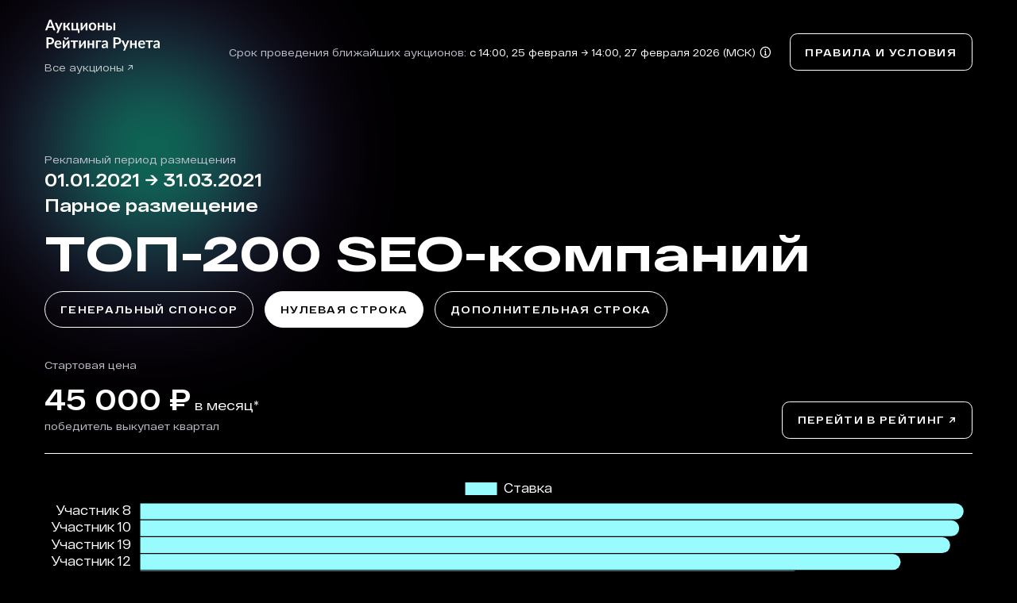

--- FILE ---
content_type: text/html
request_url: https://auctions.ratingruneta.ru/auction/nul-v-seo-na-rr-yanvar-mart-2021
body_size: 15601
content:
<!DOCTYPE html><!-- Last Published: Thu Jan 15 2026 11:14:35 GMT+0000 (Coordinated Universal Time) --><html data-wf-domain="auctions.ratingruneta.ru" data-wf-page="60b0d92f3b2c99ef97b8685b" data-wf-site="60b0d92f3b2c9914c7b86858" data-wf-collection="60b0d92f3b2c999fcbb86866" data-wf-item-slug="nul-v-seo-na-rr-yanvar-mart-2021"><head><meta charset="utf-8"/><title>ТОП-200 SEO-компаний</title><meta content="Аукцион Рейтинга Рунета в категории: ТОП-200 SEO-компаний , Нулевая строка" name="description"/><meta content="ТОП-200 SEO-компаний" property="og:title"/><meta content="Аукцион Рейтинга Рунета в категории: ТОП-200 SEO-компаний , Нулевая строка" property="og:description"/><meta content="ТОП-200 SEO-компаний" property="twitter:title"/><meta content="Аукцион Рейтинга Рунета в категории: ТОП-200 SEO-компаний , Нулевая строка" property="twitter:description"/><meta property="og:type" content="website"/><meta content="summary_large_image" name="twitter:card"/><meta content="width=device-width, initial-scale=1" name="viewport"/><link href="https://cdn.prod.website-files.com/60b0d92f3b2c9914c7b86858/css/rr-auctions.webflow.shared.6d593ab9c.css" rel="stylesheet" type="text/css" integrity="sha384-bVk6ucOOsm41JbEKk5USMZE90qBBFHi3FxcYxQug6e59BK+Q9ngAZ0bckdQLZRyx" crossorigin="anonymous"/><script type="text/javascript">!function(o,c){var n=c.documentElement,t=" w-mod-";n.className+=t+"js",("ontouchstart"in o||o.DocumentTouch&&c instanceof DocumentTouch)&&(n.className+=t+"touch")}(window,document);</script><link href="https://cdn.prod.website-files.com/60b0d92f3b2c9914c7b86858/60c8523e499db6c5ac470426_favicon.ico" rel="shortcut icon" type="image/x-icon"/><link href="https://cdn.prod.website-files.com/60b0d92f3b2c9914c7b86858/60b0d92f3b2c998206b86876_webclip.png" rel="apple-touch-icon"/><link rel="stylesheet" href="https://unpkg.com/swiper@7/swiper-bundle.min.css" />
<style>
.swiper-slide.is--chart.swiper-slide-prev {
    padding-right: 14em;
}
</style></head><body><div class="gtm w-embed w-script"><!-- Google Tag Manager -->
<script>(function(w,d,s,l,i){w[l]=w[l]||[];w[l].push({'gtm.start':
new Date().getTime(),event:'gtm.js'});var f=d.getElementsByTagName(s)[0],
j=d.createElement(s),dl=l!='dataLayer'?'&l='+l:'';j.async=true;j.src=
'https://www.googletagmanager.com/gtm.js?id='+i+dl;f.parentNode.insertBefore(j,f);
})(window,document,'script','dataLayer','GTM-TJMNB5H');</script>
<!-- End Google Tag Manager --></div><div class="custom-code w-embed"><style>
@media screen and (min-width: 1560px){
body {
    font-size: 15.6px;
}
}
</style>

<style>
a{
color: inherit;
}

body {
		-webkit-font-smoothing: antialiased;
	}

/* Selected text color */
::-moz-selection { 
	color: #fff;
  background: #04ADC5;
}
::selection {
	color: #fff;
  background: #04ADC5;
}
/* END Selected text color */

/* Qarter add "Q" */
.history-q::before {
  content: "Q";
}
/* END Qarter add "Q" */

/*Hide scrollbar for IE, Edge and Firefox */
.ad-type-selectors{
    -ms-overflow-style: none;  /* IE and Edge */
    scrollbar-width: none;  /* Firefox */
}

/*Hide scrollbar for Chrome, Safari and Opera */
.ad-type-selectors::-webkit-scrollbar {
    display: none;
}

input:-webkit-autofill,
input:-webkit-autofill:hover,
input:-webkit-autofill:focus,
input:-webkit-autofill:active {
    -webkit-transition: "color 9999s ease-out, background-color 9999s ease-out";
    -webkit-transition-delay: 9999s;
}

/* Slider bullets focus state OFF */
.slider-arrow:focus {
outline: 0 !important;
box-shadow: 0 0 0 0 rgba(0, 0, 0, 0) !important;
-webkit-touch-callout: none;
-webkit-user-select: none;
-khtml-user-select: none;
-moz-user-select: none;
-ms-user-select: none;
user-select: none;
}
/* END Slider bullets focus state OFF */

.review__text{
text-overflow: ellipsis;
}
</style></div><div class="cursor-wrap"><div class="mouse-effect"></div></div><div class="section is--header"><div class="container"><div class="header"><a href="/" class="header__logo-wrap w-inline-block"><img src="https://cdn.prod.website-files.com/60b0d92f3b2c9914c7b86858/60b3c78fbe1c3f7c543be739_auc-logo.svg" loading="lazy" alt="Аукционы Рейтинга Рунета" class="logo-image"/><div class="home-button"><div class="home-label">Все аукционы ↗</div></div></a><div class="header-info"><div><div class="dedline__tooltip"><div class="dedline__text">Аукцион не завершится раньше указанного времени, а сделанная ставка добавит 5 минут к длительности</div></div><div class="header__duration">Срок проведения ближайших аукционов: </div><div class="header__duration duration-date">с 14:00, 25 февраля → 14:00, 27 февраля 2026 (МСК)</div><div data-w-id="cfeaa36b-2686-20ef-4520-f60a53da66db" class="dedline-info"><img src="https://cdn.prod.website-files.com/60b0d92f3b2c9914c7b86858/60b3c3c8be85799341be7441_icon_info.svg" loading="lazy" alt="" class="dedline-info-icon"/></div></div><a href="https://ratingruneta.ru/advertising/#section_auctions" target="_blank" class="button is--header is--rect is--border w-inline-block"><div class="button-lable">Правила и условия</div></a></div></div></div></div><div class="section is--auc-header"><div class="container"><div class="auc-header is--pb1"><div class="placement-time"><div class="placement-time__title p4">Рекламный период размещения</div><div class="placement-time_date"><h5 class="date-text">01.01.2021</h5><h5 class="date-text"> → </h5><h5 class="date-text">31.03.2021</h5><h5 class="pair-place">Парное размещение</h5></div></div><div class="auc-title-wrap"><h1 class="auc-title">ТОП-200 SEO-компаний </h1></div><div class="ad-type-selectors is--3mb"><div class="w-dyn-list"><div role="list" class="w-dyn-items"><div role="listitem" class="w-dyn-item"><a href="/auction/gen-v-seo-na-rr-yanvar-mart-2021" class="ad-type-selector button is--border w-inline-block"><div class="button-lable is--white">Генеральный спонсор</div></a></div></div></div><div class="w-dyn-list"><div role="list" class="w-dyn-items"><div role="listitem" class="w-dyn-item"><a href="/auction/nul-v-seo-na-rr-yanvar-mart-2021" aria-current="page" class="ad-type-selector button is--border w-inline-block w--current"><div class="button-lable">Нулевая строка</div></a></div></div></div><div class="w-dyn-list"><div role="list" class="w-dyn-items"><div role="listitem" class="right-margin-fix-wrap w-dyn-item"><a href="/auction/dop-v-seo-na-rr-yanvar-mart-2021" class="ad-type-selector button is--border w-inline-block"><div class="button-lable is--white">Дополнительная строка</div></a><div class="right-margin-fix"></div></div></div></div></div><div class="auc-header__2col"><div class="start-price"><div class="start-price__title p4">Стартовая цена</div><div class="start-price__number-wrap"><h4 id="auc-price" class="start-price__number">45000</h4><h4 class="start-price__number"> ₽</h4><div class="start-price__in-month p2"> в месяц*</div></div><div class="start-price__title p4">победитель выкупает квартал</div></div><a id="go-to-rate" href="#" class="button is--rect is--border w-inline-block"><div class="button-lable is--white">перейти в рейтинг ↗</div></a></div></div></div></div><div class="section is--chart"><div class="container"><h4 id="not-started" class="not-started-title">Аукцион не начался<br/>или нет ставок.<br/><a href="#registration" class="registration-link">Участвовать</a></h4><div class="swiper-container chart"><div class="swiper-wrapper"><div class="swiper-slide is--chart"></div></div></div><div id="slider-controls" class="controll-buttons"><a id="l" href="#" class="button is--rect is--border is--large is--slide-control w-inline-block"><div class="button-lable is--slider-control">← В начало</div></a><a id="ll" href="#" class="button is--rect is--border is--large is--slide-control w-inline-block"><div class="button-lable is--slider-control">Назад</div></a><a id="rr" href="#" class="button is--rect is--border is--large is--slide-control w-inline-block"><div class="button-lable is--slider-control">Вперед</div></a><a id="r" href="#" class="button is--rect is--border is--large is--slide-control w-inline-block"><div class="button-lable is--slider-control">В конец →</div></a></div><div id="chart-note" class="chart-note-info"><div class="note-col">Графики на сайте обновляются с задержкой. Если вы участвуете в аукционе, пожалуйста, используйте Google-таблицу, чтобы отслеживать ставки в реальном времени.</div><div class="note-col">Данные об участниках являются конфиденциальными и доступны только тем, кто непосредственно участвует в аукционе. Здесь компании представляются только по их порядковому номеру.</div></div></div></div><div class="section"><div class="container"><div class="review-title is--3mb"><h4 class="category-title is--review">Участники аукциона<br/>об эффективности рекламы<br/>в этом рейтинге</h4><div class="slider-arrows is--review"><img src="https://cdn.prod.website-files.com/60b0d92f3b2c9914c7b86858/60b0d92f3b2c992108b86872_arrow.svg" loading="lazy" alt="" class="slider-arrow left is--reviews"/><img src="https://cdn.prod.website-files.com/60b0d92f3b2c9914c7b86858/60b0d92f3b2c992108b86872_arrow.svg" loading="lazy" alt="" class="slider-arrow right is--reviews"/></div></div><div class="swiper-container is--reviews w-dyn-list"><div role="list" class="swiper-wrapper is--review w-dyn-items"><div role="listitem" class="swiper-slide is--reviews w-dyn-item"><div data-w-id="18d9403b-3f89-67c7-62b4-a998d4b78344" class="review-card"><div class="person-info"><img src="https://cdn.prod.website-files.com/60b0d92f3b2c9960d0b86861/65d081f0e177d376b08d974e_uploada5v5rdc32r.jpeg" loading="lazy" alt="" class="review-avatar"/><div class="review__name-company"><div class="review__name">Кристина Ашурова</div><div class="review__rek-time w-embed">ITECH.group (рекламируется 4 года 9 месяцев)</div></div></div><div class="review__text-wrap"><div style="height:290px" class="review__text w-richtext"><p>Сейчас, когда привычные источники трафика работают не так эффективно, как прежде, или не работают вовсе, для ITECH, как для любой другой компании, важно сохранить, а лучше увеличить поток входящих лидов. Разумеется, остаются каналы, которые по-прежнему стабильны — это рекомендации, референсы, кейсы. А еще — Рейтинг Рунета. </p><p>Уже несколько лет подряд мы упорно работаем над тем, чтобы оставаться на высоких позициях по важным для нас рейтингам — это веб-студии, SEO-компании, подрядчики крупнейших компаний, корпоративные решения, CRM. Но параллельно с этим мы активно используем формат платного размещения, который помогает нам привлечь достаточно большое количество качественного и релевантного трафика на сайт. Этот трафик легко конвертируется в заявки, а заявки — в благодарных клиентов, которые остаются с нами надолго. </p><p>В текущей экономической ситуации особенно важно действовать проактивно, следить за трендами и принимать взвешенные решения, в том числе по рекламному размещению. Радует, что коллеги из Рейтинга Рунета не стоят на месте и постоянно тестируют новые форматы, позволяющие площадке оставаться для нас в числе приоритетных партнеров. </p><p><strong>Предыдущий отзыв (от Елены Карцевой)</strong></p><p>Мы тестировали много источников трафика для сайта itech-group.ru, какие-то работали лучше остальных, какие-то не работали совсем. Безусловно отличный эффект дают рекомендации, ссылки с разработанных проектов, репутация агентства (которому уже 19 лет), PR. Но все эти варианты сложно или практически невозможно быстро масштабировать. Для управляемого роста нужны дополнительные источники качественного трафика. И это очень не простая задача — найти такие каналы для агентства, которое работает в высоком ценовом сегменте, особенно по услугам, связанным с разработкой. <br/>	<br/> Пару лет назад мы начали тестировать платные размещения на Рейтинге Рунета. В разные периоды и в разных рейтингах эффективность рекламы, конечно, отличалась. Но радовало, что с течением времени объем и качество трафика с этих размещений росли. Здесь нужно сказать спасибо команде проекта, которая стремится улучшать рекламные форматы и предоставляет рекламодателям всю информацию, которая необходима для принятия решения о размещении. К полученной статистике остается только добавить собственные данные о конверсии в заявки и договоры, среднем чеке и можно прогнозировать результат и принимать обоснованное решение о покупке рекламы. <br/>	<br/> Среди всех наших платных размещений Рейтинг Рунета дает самый низкий показатель отказов — на 20-25% ниже. Переходы с рекламы на Рейтинге Рунета (нулевая строка) в 2,1 раза лучше конвертируются в заявки, чем из других платных источников. Еще лучше показатели у трафика, который приходит с опции «Гиперлинк», но здесь объем и качество трафика напрямую зависят от места, которые занимает агентство в рейтинге. <br/>	<br/> Еще одно наблюдение, за 4 недели карантина количество заявок из большинства источников сильно упало (по сравнению с 4-мя неделями перед карантином). По отдельным источникам падение приближается к 50%. При этом количество заявок из Рейтинга Рунета снизилось только на 18,28%. В текущих реалиях это просто прекрасный показатель. </p></div><div style="display:flex" class="review__text-limiter"><a href="#" class="text-limiter__expand button is--review w-inline-block"><div class="button-lable">Раскрыть</div></a></div></div></div></div><div role="listitem" class="swiper-slide is--reviews w-dyn-item"><div data-w-id="18d9403b-3f89-67c7-62b4-a998d4b78344" class="review-card"><div class="person-info"><img src="https://cdn.prod.website-files.com/60b0d92f3b2c9960d0b86861/65d081eeb882f82e9f54507c_uploadmrv2d6mblz.jpeg" loading="lazy" alt="" class="review-avatar"/><div class="review__name-company"><div class="review__name">Николай Замятин</div><div class="review__rek-time w-embed">Умный Маркетинг (рекламируется 4 года 6 месяцев)</div></div></div><div class="review__text-wrap"><div style="height:290px" class="review__text w-richtext"><p>Год назад мы окончательно убедились: «холодные» продажи работают всё хуже и нужно развивать входящий маркетинг. </p><p>По рекомендациям, пришли на Рейтинг Рунета с целью проверить гипотезу — с рейтингов можно получать качественные обращения и окупать вложения на размещение. Так ли это?</p><p>Мы размещаемся уже год и готовы поделиться результатами. Тезисно выводы для интернет-агентства, на основе нашего опыта:</p><ol role="list"> 	<li> Лиды есть и их стоимость сопоставима с вложениями в контент-маркетинг. </li>	<li> Качество лидов выше, чем с других источников. </li>	<li> На коротком промежутке вложения не окупаются. </li>	<li> Если вы играете «в долгую», у вас высокий LT и вы умеете развивать отношения с клиентом, то вложения в рейтинги окупить можно.<br/> Приведу пример: Купив размещение на рейтингах в SEO и Performance за 4 квартал за X рублей, мы получили дополнительную выручку 0,6X в этом квартале. На данный момент, выручка 2.5X. К концу года будет 3.5-4X и мы получим стоимость продажи, соизмеримую с партнерскими программами (20-25% от выручки). 	</li>	<li> В кризисный период количество заявок осталось на прежнем уровне. Во втором квартале пришло столько же лидов, как и в первом. </li> </ol><p>Как и любой «перегретый» канал, Рейтинг Рунета не оказался волшебной таблеткой и нужно приложить немало усилий, чтобы окупить вложения. Но с учетом нашей стратегии — это работает.</p><p>Отдельно стоит отметить: Анатолий и его команда настроены на выстраивание партнерских отношений. Гибкость, искреннее желание помочь, соблюдение сроков и выполнение обещаний — это всё про них. </p></div><div style="display:flex" class="review__text-limiter"><a href="#" class="text-limiter__expand button is--review w-inline-block"><div class="button-lable">Раскрыть</div></a></div></div></div></div><div role="listitem" class="swiper-slide is--reviews w-dyn-item"><div data-w-id="18d9403b-3f89-67c7-62b4-a998d4b78344" class="review-card"><div class="person-info"><img src="https://cdn.prod.website-files.com/60b0d92f3b2c9960d0b86861/65d081eef6c81fb0a3d4bebf_upload1uhyuop676.jpeg" loading="lazy" alt="" class="review-avatar"/><div class="review__name-company"><div class="review__name">Анастасия Войнолович</div><div class="review__rek-time w-embed">Be Found 360 (рекламируется 3 года 9 месяцев)</div></div></div><div class="review__text-wrap"><div style="height:290px" class="review__text w-richtext"><p>Мы выкупаем рекламные позиции в рейтингах с 2020 года и не планируем останавливаться :) За этот период протестировали и другие проекты, но Рейтинг Рунета неизменно остается самой эффективной площадкой. Здесь рекламные места не попадают в слепые зоны, что обеспечивает высокий CTR. Конверсия в 2-3 раза выше аналогичных форматов других платформ и достигает 30% (при удачном выборе рейтинга и размещения). Отдельно благодарю менеджера проектов Диму Лагутина за безграничную поддержку!</p><p><strong>Предыдущий отзыв</strong></p><p>Мы не так давно начали использовать рекламные каналы. Сейчас находимся в поиске своей идеальной стратегии привлечения клиентов. Успели попробовать приоритетные размещения в профильных каталогах, контекстную рекламу в Яндекс и с Июня 2020 участвуем в аукционах на размещения в ТОП-200 SEO-компаний Рейтинга Рунета.</p><p>По рекомендациям партнёров из веб-студий решили побороться за «Нулевую строчку». В результате за 3-й квартал получили более 650 переходов. В первый месяц конверсия в лиды составила всего 5%, но с Августа мы запустили новую версию сайта и повысили показатель уже до 14,5%. Наверняка это не предел, так как нам предстоит ещё много работ по развитию проекта</p></div><div style="display:flex" class="review__text-limiter"><a href="#" class="text-limiter__expand button is--review w-inline-block"><div class="button-lable">Раскрыть</div></a></div></div></div></div><div role="listitem" class="swiper-slide is--reviews w-dyn-item"><div data-w-id="18d9403b-3f89-67c7-62b4-a998d4b78344" class="review-card"><div class="person-info"><img src="https://cdn.prod.website-files.com/60b0d92f3b2c9960d0b86861/65d081ed4fbcfc19d232e4cb_upload1cfdtigdl2.jpeg" loading="lazy" alt="" class="review-avatar"/><div class="review__name-company"><div class="review__name">Илья Горбаров</div><div class="review__rek-time w-embed">Атвинта (рекламируется 3 года 9 месяцев)</div></div></div><div class="review__text-wrap"><div style="height:290px" class="review__text w-richtext"><p>«Атвинта» использует рекламные опции Рейтинга Рунета более полутора лет. Мы протестировали практические все рекламные возможности площадки и планируем продолжать сотрудничество. </p><p>С рейтингов к нам регулярно приходят запросы на разработку, дизайн и продвижение. В сравнении со стандартными методами поиска клиентов (контекстная реклама, реклама в соцсетях) эти лиды более качественные. По нашим наблюдениям, именно через рейтинги заинтересованные и нацеленные на работу заказчики обращаются чаще.</p></div><div style="display:flex" class="review__text-limiter"><a href="#" class="text-limiter__expand button is--review w-inline-block"><div class="button-lable">Раскрыть</div></a></div></div></div></div><div role="listitem" class="swiper-slide is--reviews w-dyn-item"><div data-w-id="18d9403b-3f89-67c7-62b4-a998d4b78344" class="review-card"><div class="person-info"><img src="https://cdn.prod.website-files.com/60b0d92f3b2c9960d0b86861/65d081ecee5a76ec4747a1ef_upload350gumyyo9.png" loading="lazy" alt="" class="review-avatar"/><div class="review__name-company"><div class="review__name">Евгений Севостьянов</div><div class="review__rek-time w-embed">Скобеев и Партнеры (рекламируется 5 лет 3 месяца)</div></div></div><div class="review__text-wrap"><div style="height:290px" class="review__text w-richtext"><p>В рунете много разных рейтингов и возможностей для рекламы и увеличения популярности бренда. Хотелось бы отметить команду Рейтинга Рунета, поскольку ребята всегда стараются привнести что-то новое в его работу и улучшить различные аспекты. </p><p>И в условиях наступления кризиса ребята продолжают развивать проект и находить возможности как еще можно помочь рекламодателям. Это безусловно на фоне падения везде и всего позволяет снизить эффект от падения рынка рекламы в контексте обращений с рейтинга. </p><p>Команде рейтинга — большой респект!</p></div><div style="display:flex" class="review__text-limiter"><a href="#" class="text-limiter__expand button is--review w-inline-block"><div class="button-lable">Раскрыть</div></a></div></div></div></div><div role="listitem" class="swiper-slide is--reviews w-dyn-item"><div data-w-id="18d9403b-3f89-67c7-62b4-a998d4b78344" class="review-card"><div class="person-info"><img src="https://cdn.prod.website-files.com/60b0d92f3b2c9960d0b86861/65d081e931a45a262ab95091_uploadisu6vknxon.jpeg" loading="lazy" alt="" class="review-avatar"/><div class="review__name-company"><div class="review__name">Алексей Ибушев</div><div class="review__rek-time w-embed">Реаспект (рекламируется 1 год 3 месяца)</div></div></div><div class="review__text-wrap"><div style="height:290px" class="review__text w-richtext"><p>Мы определили для себя определенный портрет клиента, с которым мы бы хотели работать. Для привлечения таких заказчиков, в частности, мы покупаем рекламу на профильных нашим услугам рейтингах. Конверсия в заявку из рекламного трафика с Рейтинга Рунета у нас составляет примерно 3-4%. Заявки из рекламы приходят разные. Какая-то часть лидов соответствует нашим ожиданиям, какая-то нет. Тем не менее, мы стабильно получаем приглашения на участие в интересных нам тендерах и продажи из этого канала. Поэтому регулярно принимаем участие в аукционах на покупку размещения рекламы в РР.</p></div><div style="display:flex" class="review__text-limiter"><a href="#" class="text-limiter__expand button is--review w-inline-block"><div class="button-lable">Раскрыть</div></a></div></div></div></div><div role="listitem" class="swiper-slide is--reviews w-dyn-item"><div data-w-id="18d9403b-3f89-67c7-62b4-a998d4b78344" class="review-card"><div class="person-info"><img src="https://cdn.prod.website-files.com/60b0d92f3b2c9960d0b86861/65d081e8723a51a3a56533f2_uploadjsu6oqmm0d.jpeg" loading="lazy" alt="" class="review-avatar"/><div class="review__name-company"><div class="review__name">Антон Пальцев</div><div class="review__rek-time w-embed">WeeDoWeb (рекламируется 6 месяцев)</div></div></div><div class="review__text-wrap"><div style="height:290px" class="review__text w-richtext"><p>После тестирования различных каналов привлечения лидов по веб и мобильной разработке, решил попробовать разместиться в Рейтинге Рунета на 0 позиции, и не ошибся в выборе площадки. Вначале конечно цены немного шокировали, но спустя несколько месяцев затраты окупили себя полностью. С привлеченными за счет рекламы клиентами мы работаем и по сей день, а следовательно реклама продолжает давать свои плоды. Позже попробовал рекламироваться по другим своим направлениям, и реклама также показала свою эффективность.</p><p>Безусловно рекомендую данную площадку. В будущем будем сотрудничать с вами по всем направлениям нашего диджитал-агентства.</p></div><div style="display:flex" class="review__text-limiter"><a href="#" class="text-limiter__expand button is--review w-inline-block"><div class="button-lable">Раскрыть</div></a></div></div></div></div></div></div></div></div><div class="section"><div class="container"><div class="auc-history"><div class="history-title is--3mb"><h4 class="category-title">История аукциона</h4><div class="slider-arrows"><img src="https://cdn.prod.website-files.com/60b0d92f3b2c9914c7b86858/60b0d92f3b2c992108b86872_arrow.svg" loading="lazy" alt="" class="slider-arrow left is--history"/><img src="https://cdn.prod.website-files.com/60b0d92f3b2c9914c7b86858/60b0d92f3b2c992108b86872_arrow.svg" loading="lazy" alt="" class="slider-arrow right is--history"/></div></div><div class="swiper-container history w-dyn-list"><div role="list" class="swiper-wrapper history w-dyn-items"><div role="listitem" class="swiper-slide history w-dyn-item"><a href="/auction/nul-v-seo-na-rr-yanvar-mart-2021" aria-current="page" class="history-card w-inline-block w--current"><h5 class="history-q">1</h5><div class="history-year p2">2021</div></a></div><div role="listitem" class="swiper-slide history w-dyn-item"><a href="/auction/nul-v-seo-na-rr-oktyabr-dekabr-2020" class="history-card w-inline-block"><h5 class="history-q">4</h5><div class="history-year p2">2020</div></a></div><div role="listitem" class="swiper-slide history w-dyn-item"><a href="/auction/nul-v-seo-na-rr-iyul-sentyabr-2020" class="history-card w-inline-block"><h5 class="history-q">3</h5><div class="history-year p2">2020</div></a></div><div role="listitem" class="swiper-slide history w-dyn-item"><a href="/auction/nul-v-seo-na-rr-aprel-iyun-2020" class="history-card w-inline-block"><h5 class="history-q">2</h5><div class="history-year p2">2020</div></a></div><div role="listitem" class="swiper-slide history w-dyn-item"><a href="/auction/nul-v-seo-na-rr-yanvar-mart-2020" class="history-card w-inline-block"><h5 class="history-q">1</h5><div class="history-year p2">2020</div></a></div><div role="listitem" class="swiper-slide history w-dyn-item"><a href="/auction/nul-v-seo-na-rr-oktyabr-dekabr-2019" class="history-card w-inline-block"><h5 class="history-q">4</h5><div class="history-year p2">2019</div></a></div><div role="listitem" class="swiper-slide history w-dyn-item"><a href="/auction/nul-v-seo-na-rr-oktyabr-dekabr-2021" class="history-card w-inline-block"><h5 class="history-q">4</h5><div class="history-year p2">2021</div></a></div><div role="listitem" class="swiper-slide history w-dyn-item"><a href="/auction/nul-v-seo-na-rr-yanvar-mart-2022" class="history-card w-inline-block"><h5 class="history-q">1</h5><div class="history-year p2">2022</div></a></div><div role="listitem" class="swiper-slide history w-dyn-item"><a href="/auction/nul-v-seo-na-rr-aprel-iyun-2022" class="history-card w-inline-block"><h5 class="history-q">2</h5><div class="history-year p2">2022</div></a></div><div role="listitem" class="swiper-slide history w-dyn-item"><a href="/auction/nul-v-seo-na-rr-iyul-sentyabr-2022" class="history-card w-inline-block"><h5 class="history-q">3</h5><div class="history-year p2">2022</div></a></div><div role="listitem" class="swiper-slide history w-dyn-item"><a href="/auction/nul-v-seo-na-rr-oktyabr-dekabr-2022" class="history-card w-inline-block"><h5 class="history-q">4</h5><div class="history-year p2">2022</div></a></div><div role="listitem" class="swiper-slide history w-dyn-item"><a href="/auction/nul-v-seo-na-rr-yanvar-mart-2023" class="history-card w-inline-block"><h5 class="history-q">1</h5><div class="history-year p2">2023</div></a></div><div role="listitem" class="swiper-slide history w-dyn-item"><a href="/auction/nul-v-seo-na-rr-aprel-iyun-2023" class="history-card w-inline-block"><h5 class="history-q">2</h5><div class="history-year p2">2023</div></a></div><div role="listitem" class="swiper-slide history w-dyn-item"><a href="/auction/nul-v-seo-na-rr-iyul-avgust-2023" class="history-card w-inline-block"><h5 class="history-q">3</h5><div class="history-year p2">2023</div></a></div><div role="listitem" class="swiper-slide history w-dyn-item"><a href="/auction/nul-v-seo-na-rr-oktyabr-dekabr-2023" class="history-card w-inline-block"><h5 class="history-q">4</h5><div class="history-year p2">2023</div></a></div><div role="listitem" class="swiper-slide history w-dyn-item"><a href="/auction/nul-v-seo-na-rr-yanvar-mart-2024" class="history-card w-inline-block"><h5 class="history-q">1</h5><div class="history-year p2">2024</div></a></div><div role="listitem" class="swiper-slide history w-dyn-item"><a href="/auction/nul-v-seo-na-rr-aprel-iyun-2024" class="history-card w-inline-block"><h5 class="history-q">2</h5><div class="history-year p2">2024</div></a></div><div role="listitem" class="swiper-slide history w-dyn-item"><a href="/auction/nul-v-seo-na-rr-iyul-sentyabr-2024" class="history-card w-inline-block"><h5 class="history-q">3</h5><div class="history-year p2">2024</div></a></div><div role="listitem" class="swiper-slide history w-dyn-item"><a href="/auction/nul-v-seo-na-rr-oktyabr-dekabr-2024" class="history-card w-inline-block"><h5 class="history-q">4</h5><div class="history-year p2">2024</div></a></div><div role="listitem" class="swiper-slide history w-dyn-item"><a href="/auction/nul-v-seo-na-rr-yanvar-mart-2025" class="history-card w-inline-block"><h5 class="history-q">1</h5><div class="history-year p2">2025</div></a></div><div role="listitem" class="swiper-slide history w-dyn-item"><a href="/auction/nul-v-seo-na-rr-aprel-iyun-2025" class="history-card w-inline-block"><h5 class="history-q">2</h5><div class="history-year p2">2025</div></a></div><div role="listitem" class="swiper-slide history w-dyn-item"><a href="/auction/nul-v-seo-na-rr-iyul-sentyabr-2025" class="history-card w-inline-block"><h5 class="history-q">3</h5><div class="history-year p2">2025</div></a></div><div role="listitem" class="swiper-slide history w-dyn-item"><a href="/auction/nul-v-seo-na-rr-oktyabr-dekabr-2025" class="history-card w-inline-block"><h5 class="history-q">4</h5><div class="history-year p2">2025</div></a></div><div role="listitem" class="swiper-slide history w-dyn-item"><a href="/auction/nul-v-seo-na-rr-yanvar-mart-2026" class="history-card w-inline-block"><h5 class="history-q">1</h5><div class="history-year p2">2026</div></a></div></div></div></div></div></div><div id="registration" class="section"><div class="container"><div class="participate"><div class="participate-text"><h4>Заявка на участие</h4><div class="participate-subtitle p2">Заявка на участие в аукционе по первому кварталу (январь-февраль-март) 2026-го года</div><a href="https://ratingruneta.ru/advertising/auctions-registration/" target="_blank" class="button is--header is--rect is--border is__request-form w-inline-block"><div class="button-lable">Подать заявку</div></a></div><div class="participate-form-wrap"><div class="w-form"><form id="participate-form" name="wf-form-Participate" data-name="Participate" method="get" class="participate-form" data-wf-page-id="60b0d92f3b2c99ef97b8685b" data-wf-element-id="041e78a2-42ff-1a1b-da74-28a8859e3e3a"><input class="form-input p2 w-input" maxlength="256" name="field" data-name="Имя и фамилия" placeholder="Имя и фамилия" type="text" id="name" required=""/><input class="form-input p2 w-input" maxlength="256" name="field" data-name="Компания" placeholder="Компания" type="text" id="company" required=""/><input class="form-input phone p2 w-input" maxlength="256" name="Phone" data-name="Phone" placeholder="+7" type="tel" id="phone" required=""/><div class="incorrect-number-label">Некорректный номер</div><input class="form-input p2 w-input" maxlength="256" name="Email" data-name="Email" placeholder="Email для связи" type="email" id="email" required=""/><input class="form-input p2 w-input" maxlength="256" name="Google-mail" data-name="Google mail" placeholder="Email для Google Documents" type="email" id="google-mail" required=""/><div class="gmail-note p3">Аукционы проводятся в Google-таблицах. Пожалуйста, укажите здесь ваш e-mail в домене <strong>@gmail</strong>.com или корпоративный, который работает через Gmail</div><input class="form-input is--hide w-input" maxlength="256" name="field" data-name="Аукцион" placeholder="" type="text" id="auc"/><input type="submit" data-wait="Отправляется" id="send-participate" class="button button-lable is--form w-button" value="Отправить"/></form><div class="success-message w-form-done"><div class="success-icon"></div><div class="p2">Заявка на участие успешно отправлена.<br/>Мы вышлем информацию на указанный email</div></div><div class="error-message w-form-fail"><div class="p4">Произошла ошибка, заявка не отправилась.<br/>Обновите страницу и попробуйте ещё раз.</div></div></div></div></div></div></div><div class="section"><div class="container"><div class="statistic"><h4>Запрос статистики</h4><div class="statistic-text p2">Вы можете увидеть количество переходов по рекламе за несколько лет в разрезе месяцев, количество посетителей каждого рейтинга и другие данные</div><div class="w-form"><form id="form-statistic" name="wf-form-Statistic" data-name="Statistic" method="get" class="form-statistic" data-wf-page-id="60b0d92f3b2c99ef97b8685b" data-wf-element-id="898c0cb1-c702-1b2a-0d5a-742f70d4e1d8"><input class="form-input p2 w-input" maxlength="256" name="Email" data-name="Email" placeholder="Email" type="email" id="email-statistic" required=""/><input type="submit" data-wait="Отправляется" id="send-statistic" class="button button-lable is--form w-button" value="Получить статистику"/></form><div class="success-message w-form-done"><div class="success-icon"></div><div class="p2">Статистика будет отправлена на указанный email</div></div><div class="error-message w-form-fail"><div class="p4">Произошла ошибка, заявка не отправилась.<br/>Обновите страницу и попробуйте ещё раз.</div></div></div></div></div></div><div class="gradient-back"></div><div class="section is--footer"><div class="container"><div class="footer"><div class="footer-col"><div class="footer-title p4">О проекте</div><ul role="list" class="footer-menu-list w-list-unstyled"><li class="footer-menu-item"><a href="https://ratingruneta.ru/about/" target="_blank" class="footer-link w-inline-block"><div class="footer-link-lable">Информация</div></a></li><li class="footer-menu-item"><a href="https://ratingruneta.ru/press/" target="_blank" class="footer-link w-inline-block"><div class="footer-link-lable">Новости</div></a></li><li class="footer-menu-item"><a href="https://ratingruneta.ru/team/" target="_blank" class="footer-link w-inline-block"><div class="footer-link-lable">Команда</div></a></li><li class="footer-menu-item"><a href="https://ratingruneta.ru/advertising/" target="_blank" class="footer-link w-inline-block"><div class="footer-link-lable">Реклама</div></a></li><li class="footer-menu-item"><a href="https://ratingruneta.ru/contacts/" target="_blank" class="footer-link w-inline-block"><div class="footer-link-lable">Контакты</div></a><a href="https://ratingruneta.ru/abc/" target="_blank" class="footer-link w-inline-block"><div class="footer-link-lable">Статьи</div></a></li></ul></div><div id="w-node-_25b827b1-28b3-06b1-f4c2-08eed10d3179-d10d315e" class="footer-col"><div class="footer-title p4">Рейтинги</div><ul role="list" class="footer-menu-list is--auc w-list-unstyled"><li class="footer-menu-item"><a href="https://ratingruneta.ru/web/" target="_blank" class="footer-link w-inline-block"><div class="footer-link-lable">ТОП-200 веб-студий</div></a></li><li class="footer-menu-item"><a href="https://ratingruneta.ru/creative-agencies/" target="_blank" class="footer-link w-inline-block"><div class="footer-link-lable">Креативные digital-агентства</div></a></li><li class="footer-menu-item"><a href="https://ratingruneta.ru/e-commerce/" target="_blank" class="footer-link w-inline-block"><div class="footer-link-lable">Разработчики интернет-магазинов</div></a></li><li class="footer-menu-item"><a href="https://ratingruneta.ru/digital-agencies/" target="_blank" class="footer-link w-inline-block"><div class="footer-link-lable">Digital-агентства</div></a></li><li class="footer-menu-item"><a href="https://ratingruneta.ru/goverment/" target="_blank" class="footer-link w-inline-block"><div class="footer-link-lable">Разработчики государственных сайтов</div></a></li><li class="footer-menu-item"><a href="https://ratingruneta.ru/web+seo/" target="_blank" class="footer-link w-inline-block"><div class="footer-link-lable">Разработка и продвижение сайтов</div></a></li><li class="footer-menu-item"><a href="https://ratingruneta.ru/seo/" target="_blank" class="footer-link w-inline-block"><div class="footer-link-lable">SEO-компании</div></a></li><li class="footer-menu-item"><a href="https://ratingruneta.ru/apps/" target="_blank" class="footer-link w-inline-block"><div class="footer-link-lable">Разработчики мобильных приложений</div></a></li><li class="footer-menu-item"><a href="https://ratingruneta.ru/apps-creative/" target="_blank" class="footer-link w-inline-block"><div class="footer-link-lable">Разработчики дизайна приложений</div></a></li><li class="footer-menu-item"><a href="https://ratingruneta.ru/context/" target="_blank" class="footer-link w-inline-block"><div class="footer-link-lable">Агентства контекстной рекламы</div></a></li><li class="footer-menu-item"><a href="https://ratingruneta.ru/cms/" target="_blank" class="footer-link w-inline-block"><div class="footer-link-lable">Коробочные и open-source CMS</div></a></li><li class="footer-menu-item"><a href="https://ratingruneta.ru/seo+context/" target="_blank" class="footer-link w-inline-block"><div class="footer-link-lable">Агентства интернет-маркетинга</div></a></li></ul></div><div id="w-node-_25b827b1-28b3-06b1-f4c2-08eed10d31ad-d10d315e" class="footer-col"><div class="footer-title p4">КОНКУРС</div><ul role="list" class="footer-menu-list w-list-unstyled"><li class="footer-menu-item"><a href="http://awards.ratingruneta.ru/about/" target="_blank" class="footer-link w-inline-block"><div class="footer-link-lable">О проекте</div></a></li><li class="footer-menu-item"><a href="http://awards.ratingruneta.ru/experts/" target="_blank" class="footer-link w-inline-block"><div class="footer-link-lable">Эксперты и жюри</div></a></li><li class="footer-menu-item"><a href="http://awards.ratingruneta.ru/" target="_blank" class="footer-link w-inline-block"><div class="footer-link-lable">Рейтинг Рунета 2021</div></a></li><li class="footer-menu-item"><a href="http://awards.ratingruneta.ru/2020/winners/" target="_blank" class="footer-link w-inline-block"><div class="footer-link-lable">Победители-2020</div></a></li><li class="footer-menu-item"><a href="http://awards.ratingruneta.ru/apply/" target="_blank" class="footer-link w-inline-block"><div class="footer-link-lable">О, заявка!</div></a></li></ul></div><div class="footer-col"><a href="https://ratingruneta.ru/" target="_blank" class="footer__logo-wrap w-inline-block"><img src="https://cdn.prod.website-files.com/60b0d92f3b2c9914c7b86858/60b0d92f3b2c99707bb86871_rr-logo.svg" loading="lazy" alt="Рейтинг Рунета" class="logo-image"/></a><div class="footer-link is--copyright"><div class="footer-link-lable">©2007-2021</div></div></div></div><a href="https://www.methodzero.io/" target="_blank" class="footer-link method w-inline-block"><div class="footer-link-lable">Сделано в method ✦ zero</div></a></div></div><script src="https://d3e54v103j8qbb.cloudfront.net/js/jquery-3.5.1.min.dc5e7f18c8.js?site=60b0d92f3b2c9914c7b86858" type="text/javascript" integrity="sha256-9/aliU8dGd2tb6OSsuzixeV4y/faTqgFtohetphbbj0=" crossorigin="anonymous"></script><script src="https://cdn.prod.website-files.com/60b0d92f3b2c9914c7b86858/js/webflow.schunk.36b8fb49256177c8.js" type="text/javascript" integrity="sha384-4abIlA5/v7XaW1HMXKBgnUuhnjBYJ/Z9C1OSg4OhmVw9O3QeHJ/qJqFBERCDPv7G" crossorigin="anonymous"></script><script src="https://cdn.prod.website-files.com/60b0d92f3b2c9914c7b86858/js/webflow.44b46d85.8810925393e69840.js" type="text/javascript" integrity="sha384-h0duqAAoIhHtX+XJV57mJdKuAdgFvQkQtOdSRmeJ/Hd7LLTv03XPVLmucW+2sJA+" crossorigin="anonymous"></script><!-- Google Tag Manager (noscript) -->
<noscript><iframe src="https://www.googletagmanager.com/ns.html?id=GTM-TJMNB5H"
height="0" width="0" style="display:none;visibility:hidden"></iframe></noscript>
<!-- End Google Tag Manager (noscript) -->
<script src="https://cdn.jsdelivr.net/npm/chart.js@3.2.0/dist/chart.min.js"></script>
<script src="https://unpkg.com/swiper@7/swiper-bundle.min.js"></script>

<script src="https://cdn.jsdelivr.net/npm/cleave.js@1.6.0/dist/cleave.min.js"></script>
<script src="https://storage.pink-code.ru/cleave-phone.ru.js"></script>

<script>
// Sort Q
var $wrapper = $('.history.w-dyn-items');

$wrapper.find('.w-dyn-item').sort(function(a, b) {
let agb = a.innerText.split('\n').reverse().join()>b.innerText.split('\n').reverse().join();
    return agb?-1:1;
})
.appendTo($wrapper);


// Send email to API
var statForm = document.getElementById("form-statistic");
console.log(statForm, 'statForm');
statForm.onsubmit = function () {
    let email = document.getElementById("email-statistic").value;
    console.log(email, 'email');

    var myHeaders = new Headers();
    myHeaders.append("Content-Type", "application/x-www-form-urlencoded");

    var urlencoded = new URLSearchParams();
    urlencoded.append("email", email);
    var requestOptions = {
        method: 'POST',
        headers: myHeaders,
        body: urlencoded,
        redirect: 'follow'
    };

    fetch('https://work.api.ratingruneta.ru/api.php?a=advertising-send-statistics', requestOptions)
        .then(response => response.text())
        .then()
        .catch(error => console.log('error', error));
}
</script>

<script>
//Получаем слаг
var linkSlug;
var slug;
var requestSlug = async function () {
   	slug = await fetch(
        "https://auctions-show-api.ratingruneta.ru/api/auction/" + '1ubbB9DlYgqpN1tCXtJJ3_NtNEHCEvtJT0zNg1Junacc'
    );
    linkSlug = (await slug.json())['slug']
        if (slug.ok) {
    console.log('linkSlug>>', linkSlug)
		let linkRate = new URL("https://ratingruneta.ru/"+linkSlug);
		console.log('linkRate>>', linkRate)
    $('#go-to-rate').click(function(){
		window.open(linkRate.href, "_blank");
    })};

};
requestSlug();


//Получаем инфу с джсона
var requestHandler = async function() {
    console.log(window.location.search.slice(1));
    data = await fetch(
        'https://auctions-show-api.ratingruneta.ru/api/auction/' + '1ubbB9DlYgqpN1tCXtJJ3_NtNEHCEvtJT0zNg1Junacc'
    );
    let data2 = data.clone();
    planningEnd = (await data2.json())['planningEnd'];


    json = (await data.json())['slices'];
    if (data.ok) {
        //<updated>
        console.log(json);
        dataHandler(await json);
        swiper.removeAllSlides();
        createSlides();
        realOffset = numberOfObj - 1;
        swiper.appendSlide(slidersArray2);
        for (var j = 1; j <= 3; j++) {
            if (numberOfObj - j >= 0) {
                createChart(numberOfObj - j);
            }
            if (numberOfObj == 0) {
                //Загрушка аукционов
                $('#not-started').css('display', 'block');
                $('#slider-controls').css('display', 'none');
                $('#chart-note').css('display', 'none');
            }
        }
if (numberOfObj !== 0 && (Object.keys(json).length == 0 || Object.values(json[Object.keys(json)[Object.keys(json).length - 1]]).reduce((accumulator,currentValue)=>accumulator & (currentValue === 0), 1))) {
                $('#not-started').html("Аукцион завершен.<br />Ставок нет.")
                $('#not-started').css('display', 'block');
                $('#slider-controls').css('display', 'none');
                $('#chart-note').css('display', 'none');
                console.log("last slide empty");
                //заглушка
        }
        setTimeout(function() {
            swiper.updateSlides();
            swiper.slideTo(2, 0, false)
        }, 150);
        checkButtons();
        //</updated>
    };
};

requestHandler();

</script>
<script src="https://storage.pink-code.ru/cms-magazine/chart-slides.js"></script>
<!-- Chart and slider AUC -->



<script>
//Reviews slider
const swiperReview = new Swiper(".swiper-container.is--reviews", {
  direction: "horizontal",
  slidesPerView: "auto",
  loop: false,
  grabCursor: true,
  observer: true,
  watchOverflow: true,
  spaceBetween: 16,
  resizeObserver: true,
  roundLengths: true,
    navigation: {
    nextEl: '.slider-arrow.right.is--reviews',
    prevEl: '.slider-arrow.left.is--reviews',
  },
});


//History slider
const swiperHistory = new Swiper(".swiper-container.history", {
  direction: "horizontal",
  loop: false,
  grabCursor: true,
  slidesPerView: "auto",
  observer: true,
  watchOverflow: true,
  resizeObserver: true,
  roundLengths: true,
    navigation: {
    nextEl: '.slider-arrow.right.is--history',
    prevEl: '.slider-arrow.left.is--history',
  },
});


document.getElementById('auc').value = 'ТОП-200 SEO-компаний , Нулевая строка';
console.log(document.getElementById('auc').value);

$('#phone').keyup(function() {
    let val = $(this).val();
    if (val.length <= 5 && val.includes("89")){
        document.getElementById("phone").value = "+7 9";
    }
});



let pref = "+7 "
let inputs = ['#phone'];
    console.log('inputs', inputs)
for (let i = 0; i < inputs.length; i++) {
    console.log('inputs[i]', inputs[i])
    new Cleave(inputs[i], {
        prefix: pref,
        phone: true,
        phoneRegionCode: 'ru'
    });
}

let forms = document.getElementsByClassName('participate-form');

for (let i = 0; i < forms.length; i++) {
    activeForm(forms[i]);
}

function activeForm(form) {
    if (!form || !form) {
        return;
    }

    let phoneNum = form.getElementsByClassName('form-input phone');
    let myError = form.getElementsByClassName('incorrect-number-label');

    myError = form.getElementsByClassName('incorrect-number-label');
    if (myError) {
        // hide phone error message
        $(myError).css("display", "none");
    }

    if (phoneNum[0]) {
        phoneNum[0].onfocus = function () {
            if (myError) {
                // hide phone error message
                $(myError).css("display", "none");
            }
        };
    }

    form.onsubmit = async function (e) {
        console.log('phoneNum :>> ', phoneNum[0].value.length);
        if (phoneNum[0].value.length != 16) {
            e.preventDefault();
            e.stopPropagation();
            e.stopImmediatePropagation();

            if (myError) {
                // show phone error message
                $(myError).css("display", "block");
            }

            return false;
        }
    };
}
</script>

<script>
var price = $("#auc-price").text();
price = parseInt(price, 10);
$("#auc-price").html(price.toLocaleString('ru-RU'));

</script></body></html>

--- FILE ---
content_type: text/css
request_url: https://cdn.prod.website-files.com/60b0d92f3b2c9914c7b86858/css/rr-auctions.webflow.shared.6d593ab9c.css
body_size: 12264
content:
html {
  -webkit-text-size-adjust: 100%;
  -ms-text-size-adjust: 100%;
  font-family: sans-serif;
}

body {
  margin: 0;
}

article, aside, details, figcaption, figure, footer, header, hgroup, main, menu, nav, section, summary {
  display: block;
}

audio, canvas, progress, video {
  vertical-align: baseline;
  display: inline-block;
}

audio:not([controls]) {
  height: 0;
  display: none;
}

[hidden], template {
  display: none;
}

a {
  background-color: #0000;
}

a:active, a:hover {
  outline: 0;
}

abbr[title] {
  border-bottom: 1px dotted;
}

b, strong {
  font-weight: bold;
}

dfn {
  font-style: italic;
}

h1 {
  margin: .67em 0;
  font-size: 2em;
}

mark {
  color: #000;
  background: #ff0;
}

small {
  font-size: 80%;
}

sub, sup {
  vertical-align: baseline;
  font-size: 75%;
  line-height: 0;
  position: relative;
}

sup {
  top: -.5em;
}

sub {
  bottom: -.25em;
}

img {
  border: 0;
}

svg:not(:root) {
  overflow: hidden;
}

hr {
  box-sizing: content-box;
  height: 0;
}

pre {
  overflow: auto;
}

code, kbd, pre, samp {
  font-family: monospace;
  font-size: 1em;
}

button, input, optgroup, select, textarea {
  color: inherit;
  font: inherit;
  margin: 0;
}

button {
  overflow: visible;
}

button, select {
  text-transform: none;
}

button, html input[type="button"], input[type="reset"] {
  -webkit-appearance: button;
  cursor: pointer;
}

button[disabled], html input[disabled] {
  cursor: default;
}

button::-moz-focus-inner, input::-moz-focus-inner {
  border: 0;
  padding: 0;
}

input {
  line-height: normal;
}

input[type="checkbox"], input[type="radio"] {
  box-sizing: border-box;
  padding: 0;
}

input[type="number"]::-webkit-inner-spin-button, input[type="number"]::-webkit-outer-spin-button {
  height: auto;
}

input[type="search"] {
  -webkit-appearance: none;
}

input[type="search"]::-webkit-search-cancel-button, input[type="search"]::-webkit-search-decoration {
  -webkit-appearance: none;
}

legend {
  border: 0;
  padding: 0;
}

textarea {
  overflow: auto;
}

optgroup {
  font-weight: bold;
}

table {
  border-collapse: collapse;
  border-spacing: 0;
}

td, th {
  padding: 0;
}

@font-face {
  font-family: webflow-icons;
  src: url("[data-uri]") format("truetype");
  font-weight: normal;
  font-style: normal;
}

[class^="w-icon-"], [class*=" w-icon-"] {
  speak: none;
  font-variant: normal;
  text-transform: none;
  -webkit-font-smoothing: antialiased;
  -moz-osx-font-smoothing: grayscale;
  font-style: normal;
  font-weight: normal;
  line-height: 1;
  font-family: webflow-icons !important;
}

.w-icon-slider-right:before {
  content: "";
}

.w-icon-slider-left:before {
  content: "";
}

.w-icon-nav-menu:before {
  content: "";
}

.w-icon-arrow-down:before, .w-icon-dropdown-toggle:before {
  content: "";
}

.w-icon-file-upload-remove:before {
  content: "";
}

.w-icon-file-upload-icon:before {
  content: "";
}

* {
  box-sizing: border-box;
}

html {
  height: 100%;
}

body {
  color: #333;
  background-color: #fff;
  min-height: 100%;
  margin: 0;
  font-family: Arial, sans-serif;
  font-size: 14px;
  line-height: 20px;
}

img {
  vertical-align: middle;
  max-width: 100%;
  display: inline-block;
}

html.w-mod-touch * {
  background-attachment: scroll !important;
}

.w-block {
  display: block;
}

.w-inline-block {
  max-width: 100%;
  display: inline-block;
}

.w-clearfix:before, .w-clearfix:after {
  content: " ";
  grid-area: 1 / 1 / 2 / 2;
  display: table;
}

.w-clearfix:after {
  clear: both;
}

.w-hidden {
  display: none;
}

.w-button {
  color: #fff;
  line-height: inherit;
  cursor: pointer;
  background-color: #3898ec;
  border: 0;
  border-radius: 0;
  padding: 9px 15px;
  text-decoration: none;
  display: inline-block;
}

input.w-button {
  -webkit-appearance: button;
}

html[data-w-dynpage] [data-w-cloak] {
  color: #0000 !important;
}

.w-code-block {
  margin: unset;
}

pre.w-code-block code {
  all: inherit;
}

.w-optimization {
  display: contents;
}

.w-webflow-badge, .w-webflow-badge > img {
  box-sizing: unset;
  width: unset;
  height: unset;
  max-height: unset;
  max-width: unset;
  min-height: unset;
  min-width: unset;
  margin: unset;
  padding: unset;
  float: unset;
  clear: unset;
  border: unset;
  border-radius: unset;
  background: unset;
  background-image: unset;
  background-position: unset;
  background-size: unset;
  background-repeat: unset;
  background-origin: unset;
  background-clip: unset;
  background-attachment: unset;
  background-color: unset;
  box-shadow: unset;
  transform: unset;
  direction: unset;
  font-family: unset;
  font-weight: unset;
  color: unset;
  font-size: unset;
  line-height: unset;
  font-style: unset;
  font-variant: unset;
  text-align: unset;
  letter-spacing: unset;
  -webkit-text-decoration: unset;
  text-decoration: unset;
  text-indent: unset;
  text-transform: unset;
  list-style-type: unset;
  text-shadow: unset;
  vertical-align: unset;
  cursor: unset;
  white-space: unset;
  word-break: unset;
  word-spacing: unset;
  word-wrap: unset;
  transition: unset;
}

.w-webflow-badge {
  white-space: nowrap;
  cursor: pointer;
  box-shadow: 0 0 0 1px #0000001a, 0 1px 3px #0000001a;
  visibility: visible !important;
  opacity: 1 !important;
  z-index: 2147483647 !important;
  color: #aaadb0 !important;
  overflow: unset !important;
  background-color: #fff !important;
  border-radius: 3px !important;
  width: auto !important;
  height: auto !important;
  margin: 0 !important;
  padding: 6px !important;
  font-size: 12px !important;
  line-height: 14px !important;
  text-decoration: none !important;
  display: inline-block !important;
  position: fixed !important;
  inset: auto 12px 12px auto !important;
  transform: none !important;
}

.w-webflow-badge > img {
  position: unset;
  visibility: unset !important;
  opacity: 1 !important;
  vertical-align: middle !important;
  display: inline-block !important;
}

h1, h2, h3, h4, h5, h6 {
  margin-bottom: 10px;
  font-weight: bold;
}

h1 {
  margin-top: 20px;
  font-size: 38px;
  line-height: 44px;
}

h2 {
  margin-top: 20px;
  font-size: 32px;
  line-height: 36px;
}

h3 {
  margin-top: 20px;
  font-size: 24px;
  line-height: 30px;
}

h4 {
  margin-top: 10px;
  font-size: 18px;
  line-height: 24px;
}

h5 {
  margin-top: 10px;
  font-size: 14px;
  line-height: 20px;
}

h6 {
  margin-top: 10px;
  font-size: 12px;
  line-height: 18px;
}

p {
  margin-top: 0;
  margin-bottom: 10px;
}

blockquote {
  border-left: 5px solid #e2e2e2;
  margin: 0 0 10px;
  padding: 10px 20px;
  font-size: 18px;
  line-height: 22px;
}

figure {
  margin: 0 0 10px;
}

figcaption {
  text-align: center;
  margin-top: 5px;
}

ul, ol {
  margin-top: 0;
  margin-bottom: 10px;
  padding-left: 40px;
}

.w-list-unstyled {
  padding-left: 0;
  list-style: none;
}

.w-embed:before, .w-embed:after {
  content: " ";
  grid-area: 1 / 1 / 2 / 2;
  display: table;
}

.w-embed:after {
  clear: both;
}

.w-video {
  width: 100%;
  padding: 0;
  position: relative;
}

.w-video iframe, .w-video object, .w-video embed {
  border: none;
  width: 100%;
  height: 100%;
  position: absolute;
  top: 0;
  left: 0;
}

fieldset {
  border: 0;
  margin: 0;
  padding: 0;
}

button, [type="button"], [type="reset"] {
  cursor: pointer;
  -webkit-appearance: button;
  border: 0;
}

.w-form {
  margin: 0 0 15px;
}

.w-form-done {
  text-align: center;
  background-color: #ddd;
  padding: 20px;
  display: none;
}

.w-form-fail {
  background-color: #ffdede;
  margin-top: 10px;
  padding: 10px;
  display: none;
}

label {
  margin-bottom: 5px;
  font-weight: bold;
  display: block;
}

.w-input, .w-select {
  color: #333;
  vertical-align: middle;
  background-color: #fff;
  border: 1px solid #ccc;
  width: 100%;
  height: 38px;
  margin-bottom: 10px;
  padding: 8px 12px;
  font-size: 14px;
  line-height: 1.42857;
  display: block;
}

.w-input::placeholder, .w-select::placeholder {
  color: #999;
}

.w-input:focus, .w-select:focus {
  border-color: #3898ec;
  outline: 0;
}

.w-input[disabled], .w-select[disabled], .w-input[readonly], .w-select[readonly], fieldset[disabled] .w-input, fieldset[disabled] .w-select {
  cursor: not-allowed;
}

.w-input[disabled]:not(.w-input-disabled), .w-select[disabled]:not(.w-input-disabled), .w-input[readonly], .w-select[readonly], fieldset[disabled]:not(.w-input-disabled) .w-input, fieldset[disabled]:not(.w-input-disabled) .w-select {
  background-color: #eee;
}

textarea.w-input, textarea.w-select {
  height: auto;
}

.w-select {
  background-color: #f3f3f3;
}

.w-select[multiple] {
  height: auto;
}

.w-form-label {
  cursor: pointer;
  margin-bottom: 0;
  font-weight: normal;
  display: inline-block;
}

.w-radio {
  margin-bottom: 5px;
  padding-left: 20px;
  display: block;
}

.w-radio:before, .w-radio:after {
  content: " ";
  grid-area: 1 / 1 / 2 / 2;
  display: table;
}

.w-radio:after {
  clear: both;
}

.w-radio-input {
  float: left;
  margin: 3px 0 0 -20px;
  line-height: normal;
}

.w-file-upload {
  margin-bottom: 10px;
  display: block;
}

.w-file-upload-input {
  opacity: 0;
  z-index: -100;
  width: .1px;
  height: .1px;
  position: absolute;
  overflow: hidden;
}

.w-file-upload-default, .w-file-upload-uploading, .w-file-upload-success {
  color: #333;
  display: inline-block;
}

.w-file-upload-error {
  margin-top: 10px;
  display: block;
}

.w-file-upload-default.w-hidden, .w-file-upload-uploading.w-hidden, .w-file-upload-error.w-hidden, .w-file-upload-success.w-hidden {
  display: none;
}

.w-file-upload-uploading-btn {
  cursor: pointer;
  background-color: #fafafa;
  border: 1px solid #ccc;
  margin: 0;
  padding: 8px 12px;
  font-size: 14px;
  font-weight: normal;
  display: flex;
}

.w-file-upload-file {
  background-color: #fafafa;
  border: 1px solid #ccc;
  flex-grow: 1;
  justify-content: space-between;
  margin: 0;
  padding: 8px 9px 8px 11px;
  display: flex;
}

.w-file-upload-file-name {
  font-size: 14px;
  font-weight: normal;
  display: block;
}

.w-file-remove-link {
  cursor: pointer;
  width: auto;
  height: auto;
  margin-top: 3px;
  margin-left: 10px;
  padding: 3px;
  display: block;
}

.w-icon-file-upload-remove {
  margin: auto;
  font-size: 10px;
}

.w-file-upload-error-msg {
  color: #ea384c;
  padding: 2px 0;
  display: inline-block;
}

.w-file-upload-info {
  padding: 0 12px;
  line-height: 38px;
  display: inline-block;
}

.w-file-upload-label {
  cursor: pointer;
  background-color: #fafafa;
  border: 1px solid #ccc;
  margin: 0;
  padding: 8px 12px;
  font-size: 14px;
  font-weight: normal;
  display: inline-block;
}

.w-icon-file-upload-icon, .w-icon-file-upload-uploading {
  width: 20px;
  margin-right: 8px;
  display: inline-block;
}

.w-icon-file-upload-uploading {
  height: 20px;
}

.w-container {
  max-width: 940px;
  margin-left: auto;
  margin-right: auto;
}

.w-container:before, .w-container:after {
  content: " ";
  grid-area: 1 / 1 / 2 / 2;
  display: table;
}

.w-container:after {
  clear: both;
}

.w-container .w-row {
  margin-left: -10px;
  margin-right: -10px;
}

.w-row:before, .w-row:after {
  content: " ";
  grid-area: 1 / 1 / 2 / 2;
  display: table;
}

.w-row:after {
  clear: both;
}

.w-row .w-row {
  margin-left: 0;
  margin-right: 0;
}

.w-col {
  float: left;
  width: 100%;
  min-height: 1px;
  padding-left: 10px;
  padding-right: 10px;
  position: relative;
}

.w-col .w-col {
  padding-left: 0;
  padding-right: 0;
}

.w-col-1 {
  width: 8.33333%;
}

.w-col-2 {
  width: 16.6667%;
}

.w-col-3 {
  width: 25%;
}

.w-col-4 {
  width: 33.3333%;
}

.w-col-5 {
  width: 41.6667%;
}

.w-col-6 {
  width: 50%;
}

.w-col-7 {
  width: 58.3333%;
}

.w-col-8 {
  width: 66.6667%;
}

.w-col-9 {
  width: 75%;
}

.w-col-10 {
  width: 83.3333%;
}

.w-col-11 {
  width: 91.6667%;
}

.w-col-12 {
  width: 100%;
}

.w-hidden-main {
  display: none !important;
}

@media screen and (max-width: 991px) {
  .w-container {
    max-width: 728px;
  }

  .w-hidden-main {
    display: inherit !important;
  }

  .w-hidden-medium {
    display: none !important;
  }

  .w-col-medium-1 {
    width: 8.33333%;
  }

  .w-col-medium-2 {
    width: 16.6667%;
  }

  .w-col-medium-3 {
    width: 25%;
  }

  .w-col-medium-4 {
    width: 33.3333%;
  }

  .w-col-medium-5 {
    width: 41.6667%;
  }

  .w-col-medium-6 {
    width: 50%;
  }

  .w-col-medium-7 {
    width: 58.3333%;
  }

  .w-col-medium-8 {
    width: 66.6667%;
  }

  .w-col-medium-9 {
    width: 75%;
  }

  .w-col-medium-10 {
    width: 83.3333%;
  }

  .w-col-medium-11 {
    width: 91.6667%;
  }

  .w-col-medium-12 {
    width: 100%;
  }

  .w-col-stack {
    width: 100%;
    left: auto;
    right: auto;
  }
}

@media screen and (max-width: 767px) {
  .w-hidden-main, .w-hidden-medium {
    display: inherit !important;
  }

  .w-hidden-small {
    display: none !important;
  }

  .w-row, .w-container .w-row {
    margin-left: 0;
    margin-right: 0;
  }

  .w-col {
    width: 100%;
    left: auto;
    right: auto;
  }

  .w-col-small-1 {
    width: 8.33333%;
  }

  .w-col-small-2 {
    width: 16.6667%;
  }

  .w-col-small-3 {
    width: 25%;
  }

  .w-col-small-4 {
    width: 33.3333%;
  }

  .w-col-small-5 {
    width: 41.6667%;
  }

  .w-col-small-6 {
    width: 50%;
  }

  .w-col-small-7 {
    width: 58.3333%;
  }

  .w-col-small-8 {
    width: 66.6667%;
  }

  .w-col-small-9 {
    width: 75%;
  }

  .w-col-small-10 {
    width: 83.3333%;
  }

  .w-col-small-11 {
    width: 91.6667%;
  }

  .w-col-small-12 {
    width: 100%;
  }
}

@media screen and (max-width: 479px) {
  .w-container {
    max-width: none;
  }

  .w-hidden-main, .w-hidden-medium, .w-hidden-small {
    display: inherit !important;
  }

  .w-hidden-tiny {
    display: none !important;
  }

  .w-col {
    width: 100%;
  }

  .w-col-tiny-1 {
    width: 8.33333%;
  }

  .w-col-tiny-2 {
    width: 16.6667%;
  }

  .w-col-tiny-3 {
    width: 25%;
  }

  .w-col-tiny-4 {
    width: 33.3333%;
  }

  .w-col-tiny-5 {
    width: 41.6667%;
  }

  .w-col-tiny-6 {
    width: 50%;
  }

  .w-col-tiny-7 {
    width: 58.3333%;
  }

  .w-col-tiny-8 {
    width: 66.6667%;
  }

  .w-col-tiny-9 {
    width: 75%;
  }

  .w-col-tiny-10 {
    width: 83.3333%;
  }

  .w-col-tiny-11 {
    width: 91.6667%;
  }

  .w-col-tiny-12 {
    width: 100%;
  }
}

.w-widget {
  position: relative;
}

.w-widget-map {
  width: 100%;
  height: 400px;
}

.w-widget-map label {
  width: auto;
  display: inline;
}

.w-widget-map img {
  max-width: inherit;
}

.w-widget-map .gm-style-iw {
  text-align: center;
}

.w-widget-map .gm-style-iw > button {
  display: none !important;
}

.w-widget-twitter {
  overflow: hidden;
}

.w-widget-twitter-count-shim {
  vertical-align: top;
  text-align: center;
  background: #fff;
  border: 1px solid #758696;
  border-radius: 3px;
  width: 28px;
  height: 20px;
  display: inline-block;
  position: relative;
}

.w-widget-twitter-count-shim * {
  pointer-events: none;
  -webkit-user-select: none;
  user-select: none;
}

.w-widget-twitter-count-shim .w-widget-twitter-count-inner {
  text-align: center;
  color: #999;
  font-family: serif;
  font-size: 15px;
  line-height: 12px;
  position: relative;
}

.w-widget-twitter-count-shim .w-widget-twitter-count-clear {
  display: block;
  position: relative;
}

.w-widget-twitter-count-shim.w--large {
  width: 36px;
  height: 28px;
}

.w-widget-twitter-count-shim.w--large .w-widget-twitter-count-inner {
  font-size: 18px;
  line-height: 18px;
}

.w-widget-twitter-count-shim:not(.w--vertical) {
  margin-left: 5px;
  margin-right: 8px;
}

.w-widget-twitter-count-shim:not(.w--vertical).w--large {
  margin-left: 6px;
}

.w-widget-twitter-count-shim:not(.w--vertical):before, .w-widget-twitter-count-shim:not(.w--vertical):after {
  content: " ";
  pointer-events: none;
  border: solid #0000;
  width: 0;
  height: 0;
  position: absolute;
  top: 50%;
  left: 0;
}

.w-widget-twitter-count-shim:not(.w--vertical):before {
  border-width: 4px;
  border-color: #75869600 #5d6c7b #75869600 #75869600;
  margin-top: -4px;
  margin-left: -9px;
}

.w-widget-twitter-count-shim:not(.w--vertical).w--large:before {
  border-width: 5px;
  margin-top: -5px;
  margin-left: -10px;
}

.w-widget-twitter-count-shim:not(.w--vertical):after {
  border-width: 4px;
  border-color: #fff0 #fff #fff0 #fff0;
  margin-top: -4px;
  margin-left: -8px;
}

.w-widget-twitter-count-shim:not(.w--vertical).w--large:after {
  border-width: 5px;
  margin-top: -5px;
  margin-left: -9px;
}

.w-widget-twitter-count-shim.w--vertical {
  width: 61px;
  height: 33px;
  margin-bottom: 8px;
}

.w-widget-twitter-count-shim.w--vertical:before, .w-widget-twitter-count-shim.w--vertical:after {
  content: " ";
  pointer-events: none;
  border: solid #0000;
  width: 0;
  height: 0;
  position: absolute;
  top: 100%;
  left: 50%;
}

.w-widget-twitter-count-shim.w--vertical:before {
  border-width: 5px;
  border-color: #5d6c7b #75869600 #75869600;
  margin-left: -5px;
}

.w-widget-twitter-count-shim.w--vertical:after {
  border-width: 4px;
  border-color: #fff #fff0 #fff0;
  margin-left: -4px;
}

.w-widget-twitter-count-shim.w--vertical .w-widget-twitter-count-inner {
  font-size: 18px;
  line-height: 22px;
}

.w-widget-twitter-count-shim.w--vertical.w--large {
  width: 76px;
}

.w-background-video {
  color: #fff;
  height: 500px;
  position: relative;
  overflow: hidden;
}

.w-background-video > video {
  object-fit: cover;
  z-index: -100;
  background-position: 50%;
  background-size: cover;
  width: 100%;
  height: 100%;
  margin: auto;
  position: absolute;
  inset: -100%;
}

.w-background-video > video::-webkit-media-controls-start-playback-button {
  -webkit-appearance: none;
  display: none !important;
}

.w-background-video--control {
  background-color: #0000;
  padding: 0;
  position: absolute;
  bottom: 1em;
  right: 1em;
}

.w-background-video--control > [hidden] {
  display: none !important;
}

.w-slider {
  text-align: center;
  clear: both;
  -webkit-tap-highlight-color: #0000;
  tap-highlight-color: #0000;
  background: #ddd;
  height: 300px;
  position: relative;
}

.w-slider-mask {
  z-index: 1;
  white-space: nowrap;
  height: 100%;
  display: block;
  position: relative;
  left: 0;
  right: 0;
  overflow: hidden;
}

.w-slide {
  vertical-align: top;
  white-space: normal;
  text-align: left;
  width: 100%;
  height: 100%;
  display: inline-block;
  position: relative;
}

.w-slider-nav {
  z-index: 2;
  text-align: center;
  -webkit-tap-highlight-color: #0000;
  tap-highlight-color: #0000;
  height: 40px;
  margin: auto;
  padding-top: 10px;
  position: absolute;
  inset: auto 0 0;
}

.w-slider-nav.w-round > div {
  border-radius: 100%;
}

.w-slider-nav.w-num > div {
  font-size: inherit;
  line-height: inherit;
  width: auto;
  height: auto;
  padding: .2em .5em;
}

.w-slider-nav.w-shadow > div {
  box-shadow: 0 0 3px #3336;
}

.w-slider-nav-invert {
  color: #fff;
}

.w-slider-nav-invert > div {
  background-color: #2226;
}

.w-slider-nav-invert > div.w-active {
  background-color: #222;
}

.w-slider-dot {
  cursor: pointer;
  background-color: #fff6;
  width: 1em;
  height: 1em;
  margin: 0 3px .5em;
  transition: background-color .1s, color .1s;
  display: inline-block;
  position: relative;
}

.w-slider-dot.w-active {
  background-color: #fff;
}

.w-slider-dot:focus {
  outline: none;
  box-shadow: 0 0 0 2px #fff;
}

.w-slider-dot:focus.w-active {
  box-shadow: none;
}

.w-slider-arrow-left, .w-slider-arrow-right {
  cursor: pointer;
  color: #fff;
  -webkit-tap-highlight-color: #0000;
  tap-highlight-color: #0000;
  -webkit-user-select: none;
  user-select: none;
  width: 80px;
  margin: auto;
  font-size: 40px;
  position: absolute;
  inset: 0;
  overflow: hidden;
}

.w-slider-arrow-left [class^="w-icon-"], .w-slider-arrow-right [class^="w-icon-"], .w-slider-arrow-left [class*=" w-icon-"], .w-slider-arrow-right [class*=" w-icon-"] {
  position: absolute;
}

.w-slider-arrow-left:focus, .w-slider-arrow-right:focus {
  outline: 0;
}

.w-slider-arrow-left {
  z-index: 3;
  right: auto;
}

.w-slider-arrow-right {
  z-index: 4;
  left: auto;
}

.w-icon-slider-left, .w-icon-slider-right {
  width: 1em;
  height: 1em;
  margin: auto;
  inset: 0;
}

.w-slider-aria-label {
  clip: rect(0 0 0 0);
  border: 0;
  width: 1px;
  height: 1px;
  margin: -1px;
  padding: 0;
  position: absolute;
  overflow: hidden;
}

.w-slider-force-show {
  display: block !important;
}

.w-dropdown {
  text-align: left;
  z-index: 900;
  margin-left: auto;
  margin-right: auto;
  display: inline-block;
  position: relative;
}

.w-dropdown-btn, .w-dropdown-toggle, .w-dropdown-link {
  vertical-align: top;
  color: #222;
  text-align: left;
  white-space: nowrap;
  margin-left: auto;
  margin-right: auto;
  padding: 20px;
  text-decoration: none;
  position: relative;
}

.w-dropdown-toggle {
  -webkit-user-select: none;
  user-select: none;
  cursor: pointer;
  padding-right: 40px;
  display: inline-block;
}

.w-dropdown-toggle:focus {
  outline: 0;
}

.w-icon-dropdown-toggle {
  width: 1em;
  height: 1em;
  margin: auto 20px auto auto;
  position: absolute;
  top: 0;
  bottom: 0;
  right: 0;
}

.w-dropdown-list {
  background: #ddd;
  min-width: 100%;
  display: none;
  position: absolute;
}

.w-dropdown-list.w--open {
  display: block;
}

.w-dropdown-link {
  color: #222;
  padding: 10px 20px;
  display: block;
}

.w-dropdown-link.w--current {
  color: #0082f3;
}

.w-dropdown-link:focus {
  outline: 0;
}

@media screen and (max-width: 767px) {
  .w-nav-brand {
    padding-left: 10px;
  }
}

.w-lightbox-backdrop {
  cursor: auto;
  letter-spacing: normal;
  text-indent: 0;
  text-shadow: none;
  text-transform: none;
  visibility: visible;
  white-space: normal;
  word-break: normal;
  word-spacing: normal;
  word-wrap: normal;
  color: #fff;
  text-align: center;
  z-index: 2000;
  opacity: 0;
  -webkit-user-select: none;
  -moz-user-select: none;
  -webkit-tap-highlight-color: transparent;
  background: #000000e6;
  outline: 0;
  font-family: Helvetica Neue, Helvetica, Ubuntu, Segoe UI, Verdana, sans-serif;
  font-size: 17px;
  font-style: normal;
  font-weight: 300;
  line-height: 1.2;
  list-style: disc;
  position: fixed;
  inset: 0;
  -webkit-transform: translate(0);
}

.w-lightbox-backdrop, .w-lightbox-container {
  -webkit-overflow-scrolling: touch;
  height: 100%;
  overflow: auto;
}

.w-lightbox-content {
  height: 100vh;
  position: relative;
  overflow: hidden;
}

.w-lightbox-view {
  opacity: 0;
  width: 100vw;
  height: 100vh;
  position: absolute;
}

.w-lightbox-view:before {
  content: "";
  height: 100vh;
}

.w-lightbox-group, .w-lightbox-group .w-lightbox-view, .w-lightbox-group .w-lightbox-view:before {
  height: 86vh;
}

.w-lightbox-frame, .w-lightbox-view:before {
  vertical-align: middle;
  display: inline-block;
}

.w-lightbox-figure {
  margin: 0;
  position: relative;
}

.w-lightbox-group .w-lightbox-figure {
  cursor: pointer;
}

.w-lightbox-img {
  width: auto;
  max-width: none;
  height: auto;
}

.w-lightbox-image {
  float: none;
  max-width: 100vw;
  max-height: 100vh;
  display: block;
}

.w-lightbox-group .w-lightbox-image {
  max-height: 86vh;
}

.w-lightbox-caption {
  text-align: left;
  text-overflow: ellipsis;
  white-space: nowrap;
  background: #0006;
  padding: .5em 1em;
  position: absolute;
  bottom: 0;
  left: 0;
  right: 0;
  overflow: hidden;
}

.w-lightbox-embed {
  width: 100%;
  height: 100%;
  position: absolute;
  inset: 0;
}

.w-lightbox-control {
  cursor: pointer;
  background-position: center;
  background-repeat: no-repeat;
  background-size: 24px;
  width: 4em;
  transition: all .3s;
  position: absolute;
  top: 0;
}

.w-lightbox-left {
  background-image: url("[data-uri]");
  display: none;
  bottom: 0;
  left: 0;
}

.w-lightbox-right {
  background-image: url("[data-uri]");
  display: none;
  bottom: 0;
  right: 0;
}

.w-lightbox-close {
  background-image: url("[data-uri]");
  background-size: 18px;
  height: 2.6em;
  right: 0;
}

.w-lightbox-strip {
  white-space: nowrap;
  padding: 0 1vh;
  line-height: 0;
  position: absolute;
  bottom: 0;
  left: 0;
  right: 0;
  overflow: auto hidden;
}

.w-lightbox-item {
  box-sizing: content-box;
  cursor: pointer;
  width: 10vh;
  padding: 2vh 1vh;
  display: inline-block;
  -webkit-transform: translate3d(0, 0, 0);
}

.w-lightbox-active {
  opacity: .3;
}

.w-lightbox-thumbnail {
  background: #222;
  height: 10vh;
  position: relative;
  overflow: hidden;
}

.w-lightbox-thumbnail-image {
  position: absolute;
  top: 0;
  left: 0;
}

.w-lightbox-thumbnail .w-lightbox-tall {
  width: 100%;
  top: 50%;
  transform: translate(0, -50%);
}

.w-lightbox-thumbnail .w-lightbox-wide {
  height: 100%;
  left: 50%;
  transform: translate(-50%);
}

.w-lightbox-spinner {
  box-sizing: border-box;
  border: 5px solid #0006;
  border-radius: 50%;
  width: 40px;
  height: 40px;
  margin-top: -20px;
  margin-left: -20px;
  animation: .8s linear infinite spin;
  position: absolute;
  top: 50%;
  left: 50%;
}

.w-lightbox-spinner:after {
  content: "";
  border: 3px solid #0000;
  border-bottom-color: #fff;
  border-radius: 50%;
  position: absolute;
  inset: -4px;
}

.w-lightbox-hide {
  display: none;
}

.w-lightbox-noscroll {
  overflow: hidden;
}

@media (min-width: 768px) {
  .w-lightbox-content {
    height: 96vh;
    margin-top: 2vh;
  }

  .w-lightbox-view, .w-lightbox-view:before {
    height: 96vh;
  }

  .w-lightbox-group, .w-lightbox-group .w-lightbox-view, .w-lightbox-group .w-lightbox-view:before {
    height: 84vh;
  }

  .w-lightbox-image {
    max-width: 96vw;
    max-height: 96vh;
  }

  .w-lightbox-group .w-lightbox-image {
    max-width: 82.3vw;
    max-height: 84vh;
  }

  .w-lightbox-left, .w-lightbox-right {
    opacity: .5;
    display: block;
  }

  .w-lightbox-close {
    opacity: .8;
  }

  .w-lightbox-control:hover {
    opacity: 1;
  }
}

.w-lightbox-inactive, .w-lightbox-inactive:hover {
  opacity: 0;
}

.w-richtext:before, .w-richtext:after {
  content: " ";
  grid-area: 1 / 1 / 2 / 2;
  display: table;
}

.w-richtext:after {
  clear: both;
}

.w-richtext[contenteditable="true"]:before, .w-richtext[contenteditable="true"]:after {
  white-space: initial;
}

.w-richtext ol, .w-richtext ul {
  overflow: hidden;
}

.w-richtext .w-richtext-figure-selected.w-richtext-figure-type-video div:after, .w-richtext .w-richtext-figure-selected[data-rt-type="video"] div:after, .w-richtext .w-richtext-figure-selected.w-richtext-figure-type-image div, .w-richtext .w-richtext-figure-selected[data-rt-type="image"] div {
  outline: 2px solid #2895f7;
}

.w-richtext figure.w-richtext-figure-type-video > div:after, .w-richtext figure[data-rt-type="video"] > div:after {
  content: "";
  display: none;
  position: absolute;
  inset: 0;
}

.w-richtext figure {
  max-width: 60%;
  position: relative;
}

.w-richtext figure > div:before {
  cursor: default !important;
}

.w-richtext figure img {
  width: 100%;
}

.w-richtext figure figcaption.w-richtext-figcaption-placeholder {
  opacity: .6;
}

.w-richtext figure div {
  color: #0000;
  font-size: 0;
}

.w-richtext figure.w-richtext-figure-type-image, .w-richtext figure[data-rt-type="image"] {
  display: table;
}

.w-richtext figure.w-richtext-figure-type-image > div, .w-richtext figure[data-rt-type="image"] > div {
  display: inline-block;
}

.w-richtext figure.w-richtext-figure-type-image > figcaption, .w-richtext figure[data-rt-type="image"] > figcaption {
  caption-side: bottom;
  display: table-caption;
}

.w-richtext figure.w-richtext-figure-type-video, .w-richtext figure[data-rt-type="video"] {
  width: 60%;
  height: 0;
}

.w-richtext figure.w-richtext-figure-type-video iframe, .w-richtext figure[data-rt-type="video"] iframe {
  width: 100%;
  height: 100%;
  position: absolute;
  top: 0;
  left: 0;
}

.w-richtext figure.w-richtext-figure-type-video > div, .w-richtext figure[data-rt-type="video"] > div {
  width: 100%;
}

.w-richtext figure.w-richtext-align-center {
  clear: both;
  margin-left: auto;
  margin-right: auto;
}

.w-richtext figure.w-richtext-align-center.w-richtext-figure-type-image > div, .w-richtext figure.w-richtext-align-center[data-rt-type="image"] > div {
  max-width: 100%;
}

.w-richtext figure.w-richtext-align-normal {
  clear: both;
}

.w-richtext figure.w-richtext-align-fullwidth {
  text-align: center;
  clear: both;
  width: 100%;
  max-width: 100%;
  margin-left: auto;
  margin-right: auto;
  display: block;
}

.w-richtext figure.w-richtext-align-fullwidth > div {
  padding-bottom: inherit;
  display: inline-block;
}

.w-richtext figure.w-richtext-align-fullwidth > figcaption {
  display: block;
}

.w-richtext figure.w-richtext-align-floatleft {
  float: left;
  clear: none;
  margin-right: 15px;
}

.w-richtext figure.w-richtext-align-floatright {
  float: right;
  clear: none;
  margin-left: 15px;
}

.w-nav {
  z-index: 1000;
  background: #ddd;
  position: relative;
}

.w-nav:before, .w-nav:after {
  content: " ";
  grid-area: 1 / 1 / 2 / 2;
  display: table;
}

.w-nav:after {
  clear: both;
}

.w-nav-brand {
  float: left;
  color: #333;
  text-decoration: none;
  position: relative;
}

.w-nav-link {
  vertical-align: top;
  color: #222;
  text-align: left;
  margin-left: auto;
  margin-right: auto;
  padding: 20px;
  text-decoration: none;
  display: inline-block;
  position: relative;
}

.w-nav-link.w--current {
  color: #0082f3;
}

.w-nav-menu {
  float: right;
  position: relative;
}

[data-nav-menu-open] {
  text-align: center;
  background: #c8c8c8;
  min-width: 200px;
  position: absolute;
  top: 100%;
  left: 0;
  right: 0;
  overflow: visible;
  display: block !important;
}

.w--nav-link-open {
  display: block;
  position: relative;
}

.w-nav-overlay {
  width: 100%;
  display: none;
  position: absolute;
  top: 100%;
  left: 0;
  right: 0;
  overflow: hidden;
}

.w-nav-overlay [data-nav-menu-open] {
  top: 0;
}

.w-nav[data-animation="over-left"] .w-nav-overlay {
  width: auto;
}

.w-nav[data-animation="over-left"] .w-nav-overlay, .w-nav[data-animation="over-left"] [data-nav-menu-open] {
  z-index: 1;
  top: 0;
  right: auto;
}

.w-nav[data-animation="over-right"] .w-nav-overlay {
  width: auto;
}

.w-nav[data-animation="over-right"] .w-nav-overlay, .w-nav[data-animation="over-right"] [data-nav-menu-open] {
  z-index: 1;
  top: 0;
  left: auto;
}

.w-nav-button {
  float: right;
  cursor: pointer;
  -webkit-tap-highlight-color: #0000;
  tap-highlight-color: #0000;
  -webkit-user-select: none;
  user-select: none;
  padding: 18px;
  font-size: 24px;
  display: none;
  position: relative;
}

.w-nav-button:focus {
  outline: 0;
}

.w-nav-button.w--open {
  color: #fff;
  background-color: #c8c8c8;
}

.w-nav[data-collapse="all"] .w-nav-menu {
  display: none;
}

.w-nav[data-collapse="all"] .w-nav-button, .w--nav-dropdown-open, .w--nav-dropdown-toggle-open {
  display: block;
}

.w--nav-dropdown-list-open {
  position: static;
}

@media screen and (max-width: 991px) {
  .w-nav[data-collapse="medium"] .w-nav-menu {
    display: none;
  }

  .w-nav[data-collapse="medium"] .w-nav-button {
    display: block;
  }
}

@media screen and (max-width: 767px) {
  .w-nav[data-collapse="small"] .w-nav-menu {
    display: none;
  }

  .w-nav[data-collapse="small"] .w-nav-button {
    display: block;
  }

  .w-nav-brand {
    padding-left: 10px;
  }
}

@media screen and (max-width: 479px) {
  .w-nav[data-collapse="tiny"] .w-nav-menu {
    display: none;
  }

  .w-nav[data-collapse="tiny"] .w-nav-button {
    display: block;
  }
}

.w-tabs {
  position: relative;
}

.w-tabs:before, .w-tabs:after {
  content: " ";
  grid-area: 1 / 1 / 2 / 2;
  display: table;
}

.w-tabs:after {
  clear: both;
}

.w-tab-menu {
  position: relative;
}

.w-tab-link {
  vertical-align: top;
  text-align: left;
  cursor: pointer;
  color: #222;
  background-color: #ddd;
  padding: 9px 30px;
  text-decoration: none;
  display: inline-block;
  position: relative;
}

.w-tab-link.w--current {
  background-color: #c8c8c8;
}

.w-tab-link:focus {
  outline: 0;
}

.w-tab-content {
  display: block;
  position: relative;
  overflow: hidden;
}

.w-tab-pane {
  display: none;
  position: relative;
}

.w--tab-active {
  display: block;
}

@media screen and (max-width: 479px) {
  .w-tab-link {
    display: block;
  }
}

.w-ix-emptyfix:after {
  content: "";
}

@keyframes spin {
  0% {
    transform: rotate(0);
  }

  100% {
    transform: rotate(360deg);
  }
}

.w-dyn-empty {
  background-color: #ddd;
  padding: 10px;
}

.w-dyn-hide, .w-dyn-bind-empty, .w-condition-invisible {
  display: none !important;
}

.wf-layout-layout {
  display: grid;
}

@font-face {
  font-family: RF Dewi Extended;
  src: url("https://cdn.prod.website-files.com/60b0d92f3b2c9914c7b86858/60b0d92f3b2c99e611b8686d_RFDewiExtended-Regular.woff2") format("woff2"), url("https://cdn.prod.website-files.com/60b0d92f3b2c9914c7b86858/60b0d92f3b2c9960b4b8686b_RFDewiExtended-Regular.woff") format("woff");
  font-weight: 400;
  font-style: normal;
  font-display: swap;
}

@font-face {
  font-family: RF Dewi Extended;
  src: url("https://cdn.prod.website-files.com/60b0d92f3b2c9914c7b86858/60b0d92f3b2c993ba0b86870_RFDewiExtended-Bold.woff2") format("woff2"), url("https://cdn.prod.website-files.com/60b0d92f3b2c9914c7b86858/60b0d92f3b2c99bd1fb8686c_RFDewiExtended-Bold.woff") format("woff");
  font-weight: 700;
  font-style: normal;
  font-display: swap;
}

@font-face {
  font-family: RF Dewi Extended;
  src: url("https://cdn.prod.website-files.com/60b0d92f3b2c9914c7b86858/60b0d92f3b2c99bef3b8686e_RFDewiExpanded-Ultrabold.woff2") format("woff2"), url("https://cdn.prod.website-files.com/60b0d92f3b2c9914c7b86858/60b0d92f3b2c9963fcb8686f_RFDewiExpanded-Ultrabold.woff") format("woff");
  font-weight: 800;
  font-style: normal;
  font-display: swap;
}

:root {
  --black: black;
  --text--primary: white;
  --black-2: #211f29;
  --text--secondary: #c0c2ce;
  --button--primary: white;
  --plum: #c59cff;
  --pale-turquoise: #9cfffa;
}

body {
  background-color: var(--black);
  color: var(--text--primary);
  font-family: RF Dewi Extended, sans-serif;
  font-size: 1vw;
  line-height: 1.4;
}

h1 {
  margin-top: 0;
  margin-bottom: 0;
  font-size: 4.78em;
  font-weight: 800;
  line-height: 1;
}

h2 {
  margin-top: 0;
  margin-bottom: 0;
  font-size: 32px;
  font-weight: 700;
  line-height: 36px;
}

h3 {
  margin-top: 0;
  margin-bottom: 0;
  font-size: 24px;
  font-weight: 700;
  line-height: 30px;
}

h4 {
  margin-top: 0;
  margin-bottom: 0;
  font-size: 2.94em;
  font-weight: 700;
  line-height: 1.4;
}

h5 {
  margin-top: 0;
  margin-bottom: 0;
  font-size: 1.76em;
  font-weight: 700;
}

a {
  text-decoration: none;
}

.history-card {
  background-color: var(--black-2);
  border: 2px solid #0000;
  border-radius: 1.47em;
  flex-direction: column;
  justify-content: center;
  align-items: center;
  width: 10.3em;
  height: 10.3em;
  transition: border-width .2s cubic-bezier(.645, .045, .355, 1), border-color .2s cubic-bezier(.645, .045, .355, 1), background-color .2s cubic-bezier(.645, .045, .355, 1);
  display: flex;
}

.history-card:hover {
  background-color: #393644;
  border: 2px solid #4c4c4c;
}

.history-card.w--current {
  cursor: default;
  border: 2px solid #ffffff87;
}

.history-card.w--current:hover {
  background-color: var(--black-2);
}

.section {
  z-index: 20;
  margin-bottom: 7.35em;
  position: relative;
  overflow: hidden;
}

.section.is--footer {
  background-color: var(--black-2);
}

.section.is--header {
  margin-bottom: 4.71em;
  overflow: visible;
}

.section.is--auc-header {
  margin-bottom: 2em;
}

.section.is--chart {
  position: relative;
}

.container {
  max-width: 1560px;
  margin-left: auto;
  margin-right: auto;
  padding-left: 4.4em;
  padding-right: 4.4em;
  overflow: visible;
}

.header {
  justify-content: space-between;
  align-items: center;
  padding-top: 1.91em;
  padding-bottom: 1.91em;
  display: flex;
}

.logo-image {
  width: 11.32em;
}

.header-info {
  justify-content: flex-end;
  align-items: baseline;
  display: flex;
  position: relative;
}

.header__duration {
  color: var(--text--secondary);
  display: inline;
}

.p4 {
  font-size: 1.03em;
}

.button {
  background-color: var(--button--primary);
  color: var(--black);
  border-radius: 100em;
  justify-content: center;
  align-items: center;
  padding: 1.03em 1.47em;
  transition: color .2s cubic-bezier(.645, .045, .355, 1), background-color .2s cubic-bezier(.645, .045, .355, 1);
  display: flex;
}

.button:hover {
  background-color: #ddd;
}

.button.is--border {
  border: 1px solid var(--text--primary);
  color: var(--text--primary);
  background-color: #0000;
}

.button.is--border:hover {
  background-color: #ffffff40;
}

.button.is--header {
  margin-left: 1.76em;
}

.button.is--header.is--rect.is--border.is__request-form {
  margin-top: 1.47rem;
  margin-left: 0;
  padding-left: 2.94em;
  padding-right: 2.94em;
  display: inline-flex;
}

.button.is--rect {
  border-radius: .74em;
}

.button.is--large {
  flex: 1;
}

.button.is--slide-control {
  margin-right: 1em;
}

.button.is--form {
  width: 100%;
  height: 4.41em;
  margin-top: 2.5em;
}

.button-lable {
  letter-spacing: .1em;
  text-transform: uppercase;
  white-space: nowrap;
  font-size: 1.03em;
  font-weight: 700;
}

.auc-header.is--pb1 {
  border-bottom: 1px solid var(--button--primary);
}

.placement-time {
  margin-bottom: 1.47em;
}

.placement-time__title {
  color: var(--text--secondary);
  margin-bottom: .5em;
}

.date-text {
  display: inline;
}

.duration-date {
  color: var(--text--primary);
}

.auc-title-wrap {
  margin-bottom: 1.47em;
}

.ad-type-selectors {
  display: flex;
}

.ad-type-selector {
  margin-right: 1.1em;
}

.ad-type-selector.button.is--border.w--current {
  color: var(--black);
  background-color: #fff;
}

.is--3mb {
  margin-bottom: 3em;
}

.auc-header__2col {
  justify-content: space-between;
  align-items: flex-end;
  display: flex;
}

.start-price__title {
  color: var(--text--secondary);
  margin-bottom: .5em;
}

.start-price__number {
  display: inline-block;
}

.start-price__in-month {
  display: inline;
}

.p2 {
  font-size: 1.32em;
}

.is--pb1 {
  padding-bottom: 1.47em;
}

.swiper-container.chart {
  margin-bottom: 3em;
  overflow: hidden;
}

.swiper-container.history, .swiper-container.is--reviews {
  overflow: visible;
}

.swiper-wrapper, .swiper-wrapper.history {
  display: flex;
}

.swiper-wrapper.is--review {
  align-items: flex-start;
}

.swiper-slide.history {
  width: 10.3em;
  margin-right: 1em;
}

.swiper-slide.is--reviews {
  flex: none;
  width: 29.56em;
}

.controll-buttons {
  justify-content: space-between;
  display: flex;
}

.history-title {
  justify-content: space-between;
  align-items: center;
  width: 100%;
  display: flex;
}

.history-q {
  margin-bottom: .2em;
}

.history-year {
  color: var(--text--secondary);
}

.slider-arrow {
  width: 3em;
  transition: opacity .2s cubic-bezier(.645, .045, .355, 1);
}

.slider-arrow.left {
  margin-right: 2em;
}

.slider-arrow.left:hover {
  opacity: .7;
}

.slider-arrow.right {
  transform: rotate(180deg);
}

.participate {
  justify-content: space-between;
  width: 100%;
  display: flex;
}

.participate-text {
  width: 38.5%;
  margin-right: 8em;
}

.participate-form-wrap {
  border: 1px solid var(--text--primary);
  background-color: #2525255c;
  border-radius: 1.47em;
  flex: 1;
  padding: 4.71em;
  display: none;
}

.participate-subtitle {
  color: var(--text--secondary);
  margin-top: 1.47em;
}

.form-input {
  color: #95fff5;
  background-color: #0000;
  border: 1px #000;
  border-bottom: 1px solid #7c7e87;
  height: 3em;
  margin-bottom: 1em;
  padding: 1em 1em 1em 0;
}

.form-input::placeholder {
  color: var(--text--secondary);
}

.form-input.is--hide {
  display: none;
}

.incorrect-number-label {
  color: #ff8989;
  display: none;
  position: relative;
  top: -.8em;
}

.statistic {
  background-color: var(--black-2);
  text-align: center;
  border-radius: 1.47em;
  padding: 4.71em 20.11em;
}

.statistic-text {
  color: var(--text--secondary);
  margin-top: 1.47em;
}

.statistic-text.p2 {
  margin-bottom: 1em;
}

.form-statistic {
  padding-left: 8.6em;
  padding-right: 8.6em;
}

.success-message {
  text-align: center;
  background-color: #0000;
  border-radius: 1.47em;
  padding: 2em;
}

.success-icon {
  background-image: radial-gradient(circle farthest-side, #00f7ff, #00e2ff66 59%, #00d4ff00);
  width: 5em;
  height: 5em;
  margin-bottom: 1em;
  margin-left: auto;
  margin-right: auto;
}

.error-message {
  background-color: #0000;
  background-image: radial-gradient(circle farthest-side at 0%, #71005e, #f000);
  border: 1px solid #71005e;
  border-radius: 1.47em;
  margin-top: 1em;
  padding: 1em 2em;
}

.footer {
  grid-column-gap: 3em;
  grid-row-gap: 1em;
  grid-template-rows: auto;
  grid-template-columns: .75fr 4fr 1fr 1fr;
  grid-auto-columns: 1fr;
  padding-top: 5.3em;
  padding-bottom: 3em;
  display: grid;
}

.footer-title {
  text-transform: uppercase;
  margin-bottom: 2em;
}

.footer-menu-list {
  margin-bottom: 0;
  padding-left: 0;
}

.footer-menu-list.is--auc {
  column-count: 2;
  column-gap: 3em;
}

.footer-link {
  color: var(--text--secondary);
  width: 100%;
  padding-top: 1em;
  padding-bottom: 1em;
  font-size: 1.03em;
}

.footer-link:hover {
  color: var(--text--primary);
}

.footer-link.is--copyright:hover {
  color: var(--text--secondary);
}

.footer-link.method, .footer__logo-wrap {
  margin-bottom: 2em;
}

.ad-type-selector__empty {
  display: none;
}

.category-title.is--review {
  line-height: 1.1;
}

.right-margin-fix {
  display: none;
}

.gradient-back {
  z-index: 5;
  background-image: linear-gradient(#0000 75%, #000), url("https://cdn.prod.website-files.com/60b0d92f3b2c9914c7b86858/60b0d92f3b2c99216ab86873_blur-bg.svg");
  background-position: 0 0, 50%;
  background-repeat: repeat, no-repeat;
  background-size: auto, 159em;
  width: 100%;
  height: 200vh;
  position: absolute;
  inset: 0%;
}

.particles {
  z-index: 6;
  display: block;
  position: fixed;
  inset: 0%;
}

.mouse-effect {
  z-index: 10;
  opacity: .5;
  filter: blur(6em);
  background-image: radial-gradient(circle farthest-side, #00ffae 64%, #d0f 69%, #00dd4d00);
  width: 30em;
  height: 30em;
}

.cursor-wrap {
  z-index: 10;
  justify-content: center;
  align-items: center;
  display: flex;
  position: fixed;
  inset: 0%;
}

.rating-name {
  background-color: var(--black-2);
  cursor: pointer;
  border-radius: .74em;
  margin-top: 1em;
  padding: 1.47em;
  transition: box-shadow .2s cubic-bezier(.645, .045, .355, 1);
  overflow: hidden;
}

.rating-name:hover {
  box-shadow: inset 0 0 0 2px #6157e4;
}

.category-raiting {
  align-self: flex-start;
  width: 100%;
  margin-bottom: 4em;
}

.raiting-format__lable.p2 {
  display: block;
}

.raiting-format {
  grid-column-gap: 16px;
  grid-row-gap: 16px;
  cursor: pointer;
  background-color: #0000;
  border: 1px solid #ffffffb3;
  border-radius: .74em;
  grid-template-rows: auto auto;
  grid-template-columns: 1fr 1fr;
  grid-auto-columns: 1fr;
  margin-top: 1em;
  padding: 1.47em;
  transition: background-color .2s cubic-bezier(.645, .045, .355, 1), color .2s cubic-bezier(.645, .045, .355, 1), border-color .2s cubic-bezier(.645, .045, .355, 1);
  display: block;
}

.raiting-format:hover {
  border-color: var(--plum);
  color: #dac0ff;
  background-color: #c59cff2b;
}

.raiting-format-wrap {
  flex-direction: column;
  padding-bottom: 1em;
  display: block;
}

.raiting-menu {
  justify-content: space-between;
  display: flex;
}

.empty-state {
  background-color: var(--black-2);
  display: none;
}

.raiting-menu__col, .raiting-menu__col2 {
  width: 48%;
}

.main-title {
  font-weight: 700;
}

.main-title__highlight {
  -webkit-text-fill-color: transparent;
  background-image: radial-gradient(circle at 100%, #70f6ff, #897eff);
  -webkit-background-clip: text;
  background-clip: text;
}

.is--8mb {
  margin-bottom: 8em;
}

.html-embed {
  width: 100%;
}

.utility-page-wrap {
  z-index: 1000;
  justify-content: center;
  align-items: center;
  width: 100vw;
  max-width: 100%;
  height: 100vh;
  max-height: 100%;
  display: flex;
  position: relative;
}

.utility-page-content {
  text-align: center;
  flex-direction: column;
  align-items: center;
  width: 260px;
  display: flex;
}

._404-text {
  margin-bottom: 2em;
}

._404-image {
  filter: invert();
  width: 11em;
  height: 11em;
  margin-bottom: 2em;
}

._404-title {
  margin-bottom: .2em;
}

.not-started-title {
  text-align: center;
  margin-top: 2em;
  margin-bottom: 2em;
  line-height: 1;
  display: none;
}

.pair-place {
  margin-top: .4em;
}

.chart-note-info {
  opacity: .8;
  justify-content: space-between;
  margin-top: 1em;
  font-size: .9em;
  display: flex;
}

.dedline-info-icon {
  width: 1.2em;
  height: 1.2em;
  margin-left: .4em;
}

.dedline__tooltip {
  background-color: #000c;
  border-radius: 1.11em;
  width: 20.9em;
  padding: .5em;
  display: none;
  position: absolute;
  top: 3em;
  right: 19.1em;
}

.dedline-info {
  flex: none;
  align-self: center;
  display: inline;
  position: relative;
  top: -.1em;
}

.dedline__text {
  font-size: .9em;
  line-height: 1.5;
}

.p3 {
  color: #ffffffe0;
  font-size: 1em;
}

.home-button {
  color: #ffffffbf;
  align-items: center;
  padding-top: 1em;
  padding-bottom: 1em;
  transition: color .2s cubic-bezier(.645, .045, .355, 1);
  display: block;
}

.home-button:hover {
  color: var(--text--primary);
}

.gmail-note {
  margin-top: -1em;
}

.home-label {
  font-size: 1em;
}

.home-label.p3 {
  color: var(--text--primary);
}

.note-margin {
  margin-bottom: -.6em;
  display: block;
}

.note-col {
  width: 49%;
}

.reviews {
  z-index: 11;
  position: relative;
}

.review-card {
  background-color: var(--black-2);
  border-radius: 1.47em;
  position: relative;
  overflow: hidden;
}

.person-info {
  align-items: center;
  margin-top: 1.18em;
  margin-bottom: 1.18em;
  padding-left: 1.18em;
  padding-right: 1.18em;
  display: flex;
}

.review-avatar {
  border-radius: 100%;
  width: 5.29em;
  height: 5.29em;
  margin-right: 1em;
}

.review__name {
  font-size: 1.18em;
  font-weight: 700;
}

.review__rek-time {
  color: var(--text--secondary);
  font-size: .88em;
}

.review__text-wrap {
  cursor: pointer;
  padding-left: 1.18em;
  padding-right: 1.18em;
  position: relative;
}

.review__text {
  height: 290px;
  padding-bottom: 1.18em;
  font-size: 1.03em;
  line-height: 150%;
}

.review__text-limiter {
  background-image: linear-gradient(to top, #211f29, #211f2900);
  align-items: flex-end;
  margin-top: 5.9em;
  display: flex;
  position: absolute;
  inset: 0%;
}

.text-limiter__expand.button.is--review {
  color: var(--text--primary);
  background-color: #0000;
  width: 100%;
}

.review-title {
  justify-content: space-between;
  align-items: center;
  width: 100%;
  display: flex;
}

.registration-link {
  color: var(--pale-turquoise);
  font-size: .6em;
  text-decoration: underline;
}

.registration-link:hover {
  color: var(--plum);
  text-decoration: none;
}

.review-empty {
  background-color: #0000;
  padding: 0;
}

@media screen and (max-width: 991px) {
  body {
    font-size: 14px;
  }

  h1 {
    font-size: 4.1em;
  }

  h4 {
    line-height: 1;
  }

  .container {
    padding-left: 2em;
    padding-right: 2em;
  }

  .header {
    flex-direction: column;
    align-items: stretch;
    padding-bottom: 0;
  }

  .header__logo-wrap {
    justify-content: space-between;
    display: flex;
  }

  .header-info {
    justify-content: space-between;
    width: 100%;
  }

  .header__duration {
    display: inline;
  }

  .button.is--header {
    margin-top: 16px;
    margin-bottom: 16px;
    margin-left: 0;
  }

  .participate-text {
    margin-right: 1em;
  }

  .participate-form-wrap, .statistic {
    padding: 2em;
  }

  .footer {
    grid-template-columns: .75fr 4fr 1fr;
  }

  .break-line-tablet {
    display: block;
  }

  .category-title.is--review.main-page {
    width: 80%;
  }

  .dedline-info {
    display: inline;
  }
}

@media screen and (max-width: 767px) {
  h1 {
    font-size: 36px;
  }

  h4 {
    font-size: 30px;
    line-height: 1.1;
  }

  h5 {
    font-size: 21px;
    line-height: 1.2;
  }

  .section {
    margin-bottom: 5em;
  }

  .section.is--header {
    margin-bottom: 48px;
  }

  .container {
    padding-left: 16px;
    padding-right: 16px;
  }

  .header__logo-wrap {
    justify-content: space-between;
    align-self: stretch;
    margin-bottom: 16px;
    display: flex;
  }

  .header-info {
    flex-direction: column-reverse;
    justify-content: space-between;
    align-items: flex-start;
  }

  .button {
    padding: 12px 16px;
  }

  .button:hover {
    background-color: var(--text--primary);
  }

  .button.is--border:hover {
    background-color: #0000;
  }

  .button.is--header {
    margin-top: 0;
    margin-left: 0;
  }

  .button-lable {
    font-size: 12px;
  }

  .ad-type-selectors {
    width: 100vw;
    margin-left: -16px;
    overflow: auto;
  }

  .ad-type-selector {
    margin-left: 16px;
    margin-right: 0;
  }

  .ad-type-selector.button.is--border {
    flex: none;
  }

  .swiper-slide.is--reviews {
    width: 100%;
  }

  .slider-arrows {
    flex: none;
  }

  .participate {
    flex-direction: column;
  }

  .participate-text {
    width: 100%;
    margin-bottom: 24px;
  }

  .participate-form-wrap, .statistic {
    padding: 32px 16px;
  }

  .form-statistic {
    padding-left: 0;
    padding-right: 0;
  }

  .footer {
    grid-column-gap: 1em;
    grid-template-columns: 1fr 1fr;
  }

  .footer-menu-list.is--auc {
    column-gap: 1em;
  }

  .footer-link {
    padding-top: 8px;
    padding-bottom: 8px;
  }

  .category-title {
    margin-right: 24px;
  }

  .right-margin-fix {
    flex: none;
    width: 16px;
    height: 8px;
    padding-bottom: 0;
    display: block;
  }

  .right-margin-fix-wrap {
    padding-bottom: 0;
    display: flex;
  }

  .cursor-wrap {
    display: none;
  }

  .rating-name:hover {
    box-shadow: none;
  }

  .raiting-format:hover {
    color: var(--text--primary);
    background-color: #0000;
    border-color: #ffffffb3;
  }

  .raiting-menu {
    flex-direction: column;
  }

  .raiting-menu__col {
    width: 100%;
  }

  .is--8mb {
    margin-bottom: 4em;
  }

  .not-started-title {
    margin-right: 24px;
  }

  .chart-note-info {
    font-size: 12px;
  }

  .dedline__tooltip {
    right: auto;
  }

  .home-button:hover {
    color: #ffffffbf;
  }
}

@media screen and (max-width: 479px) {
  h1 {
    font-size: 25px;
  }

  .button.is--header.is--rect.is--border {
    width: 100%;
  }

  .placement-time {
    margin-bottom: 2em;
  }

  .placement-time__title.p4 {
    margin-bottom: 0;
  }

  .auc-title-wrap {
    margin-bottom: 16px;
  }

  .auc-header__2col {
    flex-direction: column;
    align-items: flex-start;
  }

  .start-price {
    margin-bottom: 16px;
  }

  .start-price__title.p4 {
    margin-bottom: 0;
  }

  .p2 {
    font-size: 16px;
  }

  .slider-arrows.is--review {
    display: none;
  }

  .footer {
    grid-column-gap: 1em;
    grid-row-gap: 3em;
    grid-template-columns: 1fr;
  }

  .footer-menu-list.is--auc {
    column-count: 1;
  }

  .category-title.is--review {
    font-size: 22px;
  }

  .category-title.is--review.main-page {
    width: auto;
  }

  .pair-place {
    margin-top: 0;
  }

  .chart-note-info {
    flex-direction: column;
    margin-bottom: 24px;
  }

  .dedline__tooltip {
    width: 90vw;
    top: 48%;
    left: 0%;
    right: 0%;
  }

  .p3 {
    font-size: 12px;
  }

  .note-col {
    width: 100%;
    margin-bottom: 8px;
  }
}

@media screen and (max-width: 767px) {
  #w-node-_25b827b1-28b3-06b1-f4c2-08eed10d3179-d10d315e {
    grid-area: 1 / 2 / 2 / 3;
  }

  #w-node-_25b827b1-28b3-06b1-f4c2-08eed10d31ad-d10d315e {
    grid-area: 2 / 1 / 3 / 2;
  }
}

@media screen and (max-width: 479px) {
  #w-node-_25b827b1-28b3-06b1-f4c2-08eed10d3179-d10d315e {
    grid-area: span 1 / span 2 / span 1 / span 2;
  }

  #w-node-_25b827b1-28b3-06b1-f4c2-08eed10d31ad-d10d315e {
    grid-area: 1 / 2 / 2 / 3;
  }
}


--- FILE ---
content_type: image/svg+xml
request_url: https://cdn.prod.website-files.com/60b0d92f3b2c9914c7b86858/60b3c3c8be85799341be7441_icon_info.svg
body_size: -72
content:
<svg width="24" height="24" fill="none" xmlns="http://www.w3.org/2000/svg">
  <path d="M13.25 6.75a1.25 1.25 0 10-2.5 0 1.25 1.25 0 002.5 0zm-3 3.25a1 1 0 011-1h1a1 1 0 011 1v6H14a1 1 0 110 2h-3.5a1 1 0 110-2h.75v-5a1 1 0 01-1-1z" fill="#fff"/>
  <path fill-rule="evenodd" clip-rule="evenodd" d="M12 1a10.969 10.969 0 00-7.778 3.222A10.969 10.969 0 001 12c0 3.037 1.232 5.789 3.222 7.778A10.969 10.969 0 0012 23c3.037 0 5.789-1.232 7.778-3.222A10.969 10.969 0 0023 12c0-3.037-1.232-5.789-3.222-7.778A10.969 10.969 0 0012 1zM5.636 5.636A8.969 8.969 0 0112 3a8.969 8.969 0 016.364 2.636A8.969 8.969 0 0121 12a8.968 8.968 0 01-2.636 6.364A8.968 8.968 0 0112 21a8.969 8.969 0 01-6.364-2.636A8.969 8.969 0 013 12a8.969 8.969 0 012.636-6.364z" fill="#fff"/>
</svg>


--- FILE ---
content_type: image/svg+xml
request_url: https://cdn.prod.website-files.com/60b0d92f3b2c9914c7b86858/60b3c78fbe1c3f7c543be739_auc-logo.svg
body_size: 6264
content:
<svg width="164" height="45" viewBox="0 0 164 45" fill="none" xmlns="http://www.w3.org/2000/svg">
<path d="M10.681 10.267L8.833 5.2165C8.742 4.9925 8.6475 4.7265 8.5495 4.4185C8.4515 4.1105 8.3535 3.778 8.2555 3.421C8.1645 3.778 8.07 4.114 7.972 4.429C7.874 4.737 7.7795 5.0065 7.6885 5.2375L5.851 10.267H10.681ZM15.6685 16H13.4845C13.2395 16 13.04 15.9405 12.886 15.8215C12.732 15.6955 12.6165 15.5415 12.5395 15.3595L11.4055 12.262H5.116L3.982 15.3595C3.926 15.5205 3.8175 15.6675 3.6565 15.8005C3.4955 15.9335 3.2925 16 3.0475 16H0.853L6.817 0.816999H9.7045L15.6685 16ZM25.6637 5.227L19.7942 18.961C19.7172 19.143 19.6157 19.2795 19.4897 19.3705C19.3707 19.4685 19.1852 19.5175 18.9332 19.5175H17.0012L19.0172 15.1915L14.6597 5.227H16.9382C17.1412 5.227 17.2987 5.276 17.4107 5.374C17.5297 5.472 17.6172 5.584 17.6732 5.71L19.9622 11.296C20.0392 11.485 20.1022 11.674 20.1512 11.863C20.2072 12.052 20.2597 12.2445 20.3087 12.4405C20.3717 12.2445 20.4347 12.052 20.4977 11.863C20.5607 11.667 20.6307 11.4745 20.7077 11.2855L22.8707 5.71C22.9267 5.57 23.0177 5.4545 23.1437 5.3635C23.2767 5.2725 23.4237 5.227 23.5847 5.227H25.6637ZM33.3884 5.9095C33.5144 5.7065 33.6859 5.542 33.9029 5.416C34.1199 5.29 34.3509 5.227 34.5959 5.227H36.6329L34.1234 9.2275C33.9484 9.5075 33.7699 9.735 33.5879 9.91C33.4059 10.078 33.1854 10.211 32.9264 10.309C33.2764 10.414 33.5634 10.5715 33.7874 10.7815C34.0114 10.9845 34.2144 11.2435 34.3964 11.5585L36.9164 16H35.1209C34.6659 16 34.3124 15.923 34.0604 15.769C33.8084 15.615 33.5949 15.3945 33.4199 15.1075L31.8344 12.1255C31.6944 11.8665 31.5124 11.674 31.2884 11.548C31.0714 11.422 30.8159 11.359 30.5219 11.359H29.5454V16H26.9519V5.227H29.5454V9.6685H30.3854C30.6794 9.6685 30.9139 9.616 31.0889 9.511C31.2709 9.399 31.4249 9.231 31.5509 9.007L33.3884 5.9095ZM49.7257 14.0785V18.835C49.7257 19.073 49.6557 19.262 49.5157 19.402C49.3757 19.542 49.1972 19.612 48.9802 19.612H47.3632V16H38.3542V5.227H40.9477V14.0785H45.1477V5.227H47.7412V14.0785H49.7257ZM61.0372 5.227V16H58.4437V9.7105C58.4437 9.5495 58.4507 9.3745 58.4647 9.1855C58.4857 8.9895 58.5102 8.7935 58.5382 8.5975C58.3982 8.9195 58.2442 9.203 58.0762 9.448C58.0622 9.462 57.9922 9.56 57.8662 9.742C57.7402 9.917 57.5757 10.1445 57.3727 10.4245C57.1767 10.7045 56.9527 11.023 56.7007 11.38C56.4487 11.73 56.1932 12.087 55.9342 12.451C55.3252 13.312 54.6357 14.285 53.8657 15.37C53.7677 15.517 53.6382 15.6605 53.4772 15.8005C53.3232 15.9405 53.1447 16.0105 52.9417 16.0105H51.3562V5.2375H53.9497V11.527C53.9497 11.688 53.9392 11.8665 53.9182 12.0625C53.9042 12.2515 53.8832 12.444 53.8552 12.64C54.0092 12.297 54.1632 12.0135 54.3172 11.7895C54.3242 11.7755 54.3907 11.681 54.5167 11.506C54.6427 11.331 54.8037 11.1035 54.9997 10.8235C55.2027 10.5435 55.4302 10.2285 55.6822 9.8785C55.9342 9.5215 56.1897 9.1575 56.4487 8.7865C57.0577 7.9255 57.7507 6.9525 58.5277 5.8675C58.6257 5.7135 58.7552 5.57 58.9162 5.437C59.0772 5.297 59.2592 5.227 59.4622 5.227H61.0372ZM68.3664 5.059C69.1644 5.059 69.8889 5.1885 70.5399 5.4475C71.1979 5.7065 71.7579 6.074 72.2199 6.55C72.6889 7.026 73.0494 7.607 73.3014 8.293C73.5534 8.979 73.6794 9.7455 73.6794 10.5925C73.6794 11.4465 73.5534 12.2165 73.3014 12.9025C73.0494 13.5885 72.6889 14.173 72.2199 14.656C71.7579 15.139 71.1979 15.51 70.5399 15.769C69.8889 16.028 69.1644 16.1575 68.3664 16.1575C67.5614 16.1575 66.8299 16.028 66.1719 15.769C65.5139 15.51 64.9504 15.139 64.4814 14.656C64.0194 14.173 63.6589 13.5885 63.3999 12.9025C63.1479 12.2165 63.0219 11.4465 63.0219 10.5925C63.0219 9.7455 63.1479 8.979 63.3999 8.293C63.6589 7.607 64.0194 7.026 64.4814 6.55C64.9504 6.074 65.5139 5.7065 66.1719 5.4475C66.8299 5.1885 67.5614 5.059 68.3664 5.059ZM68.3664 14.1625C69.2624 14.1625 69.9239 13.8615 70.3509 13.2595C70.7849 12.6575 71.0019 11.7755 71.0019 10.6135C71.0019 9.4515 70.7849 8.566 70.3509 7.957C69.9239 7.348 69.2624 7.0435 68.3664 7.0435C67.4564 7.0435 66.7809 7.3515 66.3399 7.9675C65.9059 8.5765 65.6889 9.4585 65.6889 10.6135C65.6889 11.7685 65.9059 12.6505 66.3399 13.2595C66.7809 13.8615 67.4564 14.1625 68.3664 14.1625ZM85.045 5.227V16H82.4515V11.233H78.2515V16H75.658V5.227H78.2515V9.3115H82.4515V5.227H85.045ZM92.0135 14.1415C92.6015 14.1415 93.039 13.9945 93.326 13.7005C93.62 13.4065 93.767 13.0285 93.767 12.5665C93.767 12.3705 93.732 12.1815 93.662 11.9995C93.599 11.8175 93.4975 11.6565 93.3575 11.5165C93.2175 11.3765 93.0355 11.268 92.8115 11.191C92.5875 11.107 92.318 11.065 92.003 11.065H90.0815V14.1415H92.0135ZM91.9925 9.217C92.7415 9.217 93.375 9.308 93.893 9.49C94.411 9.672 94.831 9.917 95.153 10.225C95.475 10.533 95.706 10.89 95.846 11.296C95.993 11.695 96.0665 12.115 96.0665 12.556C96.0665 13.06 95.9755 13.5255 95.7935 13.9525C95.6185 14.3725 95.356 14.7365 95.006 15.0445C94.663 15.3455 94.2395 15.58 93.7355 15.748C93.2385 15.916 92.668 16 92.024 16H87.614V5.227H90.0815V9.217H91.9925ZM100.624 5.227V16H98.03V5.227H100.624ZM7.6255 33.4505C8.1435 33.4505 8.595 33.3875 8.98 33.2615C9.365 33.1285 9.6835 32.943 9.9355 32.705C10.1945 32.46 10.387 32.166 10.513 31.823C10.639 31.473 10.702 31.0845 10.702 30.6575C10.702 30.2515 10.639 29.884 10.513 29.555C10.387 29.226 10.198 28.946 9.946 28.715C9.694 28.484 9.3755 28.309 8.9905 28.19C8.6055 28.064 8.1505 28.001 7.6255 28.001H5.515V33.4505H7.6255ZM7.6255 25.817C8.6405 25.817 9.519 25.936 10.261 26.174C11.003 26.412 11.6155 26.7445 12.0985 27.1715C12.5815 27.5985 12.9385 28.1095 13.1695 28.7045C13.4075 29.2995 13.5265 29.9505 13.5265 30.6575C13.5265 31.3925 13.404 32.068 13.159 32.684C12.914 33.293 12.5465 33.818 12.0565 34.259C11.5665 34.7 10.9505 35.043 10.2085 35.288C9.4735 35.533 8.6125 35.6555 7.6255 35.6555H5.515V41H2.6905V25.817H7.6255ZM21.7313 34.3745C21.7313 34.0385 21.6823 33.7235 21.5843 33.4295C21.4933 33.1285 21.3533 32.866 21.1643 32.642C20.9753 32.418 20.7338 32.243 20.4398 32.117C20.1528 31.984 19.8168 31.9175 19.4318 31.9175C18.6828 31.9175 18.0913 32.131 17.6573 32.558C17.2303 32.985 16.9573 33.5905 16.8383 34.3745H21.7313ZM16.7858 35.939C16.8278 36.492 16.9258 36.9715 17.0798 37.3775C17.2338 37.7765 17.4368 38.109 17.6888 38.375C17.9408 38.634 18.2383 38.83 18.5813 38.963C18.9313 39.089 19.3163 39.152 19.7363 39.152C20.1563 39.152 20.5168 39.103 20.8178 39.005C21.1258 38.907 21.3918 38.7985 21.6158 38.6795C21.8468 38.5605 22.0463 38.452 22.2143 38.354C22.3893 38.256 22.5573 38.207 22.7183 38.207C22.9353 38.207 23.0963 38.2875 23.2013 38.4485L23.9468 39.3935C23.6598 39.7295 23.3378 40.013 22.9808 40.244C22.6238 40.468 22.2493 40.65 21.8573 40.79C21.4723 40.923 21.0768 41.0175 20.6708 41.0735C20.2718 41.1295 19.8833 41.1575 19.5053 41.1575C18.7563 41.1575 18.0598 41.035 17.4158 40.79C16.7718 40.538 16.2118 40.1705 15.7358 39.6875C15.2598 39.1975 14.8853 38.5955 14.6123 37.8815C14.3393 37.1605 14.2028 36.3275 14.2028 35.3825C14.2028 34.6475 14.3218 33.958 14.5598 33.314C14.7978 32.663 15.1373 32.0995 15.5783 31.6235C16.0263 31.1405 16.5688 30.759 17.2058 30.479C17.8498 30.199 18.5743 30.059 19.3793 30.059C20.0583 30.059 20.6848 30.1675 21.2588 30.3845C21.8328 30.6015 22.3263 30.92 22.7393 31.34C23.1523 31.753 23.4743 32.264 23.7053 32.873C23.9433 33.475 24.0623 34.1645 24.0623 34.9415C24.0623 35.3335 24.0203 35.5995 23.9363 35.7395C23.8523 35.8725 23.6913 35.939 23.4533 35.939H16.7858ZM35.6895 30.227V41H33.096V34.7105C33.096 34.5495 33.103 34.3745 33.117 34.1855C33.138 33.9895 33.1625 33.7935 33.1905 33.5975C33.0505 33.9195 32.8965 34.203 32.7285 34.448C32.7145 34.462 32.6445 34.56 32.5185 34.742C32.3925 34.917 32.228 35.1445 32.025 35.4245C31.829 35.7045 31.605 36.023 31.353 36.38C31.101 36.73 30.8455 37.087 30.5865 37.451C29.9775 38.312 29.288 39.285 28.518 40.37C28.42 40.517 28.2905 40.6605 28.1295 40.8005C27.9755 40.9405 27.797 41.0105 27.594 41.0105H26.0085V30.2375H28.602V36.527C28.602 36.688 28.5915 36.8665 28.5705 37.0625C28.5565 37.2515 28.5355 37.444 28.5075 37.64C28.6615 37.297 28.8155 37.0135 28.9695 36.7895C28.9765 36.7755 29.043 36.681 29.169 36.506C29.295 36.331 29.456 36.1035 29.652 35.8235C29.855 35.5435 30.0825 35.2285 30.3345 34.8785C30.5865 34.5215 30.842 34.1575 31.101 33.7865C31.71 32.9255 32.403 31.9525 33.18 30.8675C33.278 30.7135 33.4075 30.57 33.5685 30.437C33.7295 30.297 33.9115 30.227 34.1145 30.227H35.6895ZM30.996 27.497C31.255 27.497 31.472 27.469 31.647 27.413C31.822 27.357 31.962 27.266 32.067 27.14C32.172 27.007 32.2455 26.832 32.2875 26.615C32.3295 26.398 32.3505 26.132 32.3505 25.817H33.8835C34.0655 25.817 34.1985 25.894 34.2825 26.048C34.3735 26.195 34.419 26.3595 34.419 26.5415C34.419 26.8985 34.3385 27.224 34.1775 27.518C34.0165 27.805 33.7855 28.05 33.4845 28.253C33.1835 28.449 32.823 28.603 32.403 28.715C31.983 28.82 31.514 28.8725 30.996 28.8725C30.478 28.8725 30.009 28.82 29.589 28.715C29.169 28.603 28.8085 28.449 28.5075 28.253C28.2065 28.05 27.9755 27.805 27.8145 27.518C27.6535 27.224 27.573 26.8985 27.573 26.5415C27.573 26.3595 27.615 26.195 27.699 26.048C27.79 25.894 27.9265 25.817 28.1085 25.817H29.6415C29.6415 26.132 29.6625 26.398 29.7045 26.615C29.7465 26.832 29.82 27.007 29.925 27.14C30.03 27.266 30.1665 27.357 30.3345 27.413C30.5095 27.469 30.73 27.497 30.996 27.497ZM47.4917 32.1485H43.6487V41H41.0552V32.1485H37.2227V30.227H47.4917V32.1485ZM58.6993 30.227V41H56.1058V34.7105C56.1058 34.5495 56.1128 34.3745 56.1268 34.1855C56.1478 33.9895 56.1723 33.7935 56.2003 33.5975C56.0603 33.9195 55.9063 34.203 55.7383 34.448C55.7243 34.462 55.6543 34.56 55.5283 34.742C55.4023 34.917 55.2378 35.1445 55.0348 35.4245C54.8388 35.7045 54.6148 36.023 54.3628 36.38C54.1108 36.73 53.8553 37.087 53.5963 37.451C52.9873 38.312 52.2978 39.285 51.5278 40.37C51.4298 40.517 51.3003 40.6605 51.1393 40.8005C50.9853 40.9405 50.8068 41.0105 50.6038 41.0105H49.0183V30.2375H51.6118V36.527C51.6118 36.688 51.6013 36.8665 51.5803 37.0625C51.5663 37.2515 51.5453 37.444 51.5173 37.64C51.6713 37.297 51.8253 37.0135 51.9793 36.7895C51.9863 36.7755 52.0528 36.681 52.1788 36.506C52.3048 36.331 52.4658 36.1035 52.6618 35.8235C52.8648 35.5435 53.0923 35.2285 53.3443 34.8785C53.5963 34.5215 53.8518 34.1575 54.1108 33.7865C54.7198 32.9255 55.4128 31.9525 56.1898 30.8675C56.2878 30.7135 56.4173 30.57 56.5783 30.437C56.7393 30.297 56.9213 30.227 57.1243 30.227H58.6993ZM70.6485 30.227V41H68.055V36.233H63.855V41H61.2615V30.227H63.855V34.3115H68.055V30.227H70.6485ZM80.515 32.1485H75.811V41H73.2175V30.227H80.515V32.1485ZM87.6859 36.401C86.9369 36.436 86.3069 36.5025 85.7959 36.6005C85.2849 36.6915 84.8754 36.8105 84.5674 36.9575C84.2594 37.1045 84.0389 37.276 83.9059 37.472C83.7729 37.668 83.7064 37.8815 83.7064 38.1125C83.7064 38.5675 83.8394 38.893 84.1054 39.089C84.3784 39.285 84.7319 39.383 85.1659 39.383C85.6979 39.383 86.1564 39.2885 86.5414 39.0995C86.9334 38.9035 87.3149 38.6095 87.6859 38.2175V36.401ZM81.7429 31.7285C82.9819 30.5945 84.4729 30.0275 86.2159 30.0275C86.8459 30.0275 87.4094 30.1325 87.9064 30.3425C88.4034 30.5455 88.8234 30.8325 89.1664 31.2035C89.5094 31.5675 89.7684 32.005 89.9434 32.516C90.1254 33.027 90.2164 33.587 90.2164 34.196V41H89.0404C88.7954 41 88.6064 40.965 88.4734 40.895C88.3404 40.818 88.2354 40.6675 88.1584 40.4435L87.9274 39.6665C87.6544 39.9115 87.3884 40.1285 87.1294 40.3175C86.8704 40.4995 86.6009 40.6535 86.3209 40.7795C86.0409 40.9055 85.7399 41 85.4179 41.063C85.1029 41.133 84.7529 41.168 84.3679 41.168C83.9129 41.168 83.4929 41.1085 83.1079 40.9895C82.7229 40.8635 82.3904 40.678 82.1104 40.433C81.8304 40.188 81.6134 39.8835 81.4594 39.5195C81.3054 39.1555 81.2284 38.732 81.2284 38.249C81.2284 37.976 81.2739 37.7065 81.3649 37.4405C81.4559 37.1675 81.6029 36.9085 81.8059 36.6635C82.0159 36.4185 82.2854 36.1875 82.6144 35.9705C82.9434 35.7535 83.3459 35.5645 83.8219 35.4035C84.3049 35.2425 84.8649 35.113 85.5019 35.015C86.1389 34.91 86.8669 34.847 87.6859 34.826V34.196C87.6859 33.475 87.5319 32.943 87.2239 32.6C86.9159 32.25 86.4714 32.075 85.8904 32.075C85.4704 32.075 85.1204 32.124 84.8404 32.222C84.5674 32.32 84.3259 32.432 84.1159 32.558C83.9059 32.677 83.7134 32.7855 83.5384 32.8835C83.3704 32.9815 83.1814 33.0305 82.9714 33.0305C82.7894 33.0305 82.6354 32.985 82.5094 32.894C82.3834 32.796 82.2819 32.684 82.2049 32.558L81.7429 31.7285ZM103.11 33.4505C103.628 33.4505 104.079 33.3875 104.464 33.2615C104.849 33.1285 105.168 32.943 105.42 32.705C105.679 32.46 105.871 32.166 105.997 31.823C106.123 31.473 106.186 31.0845 106.186 30.6575C106.186 30.2515 106.123 29.884 105.997 29.555C105.871 29.226 105.682 28.946 105.43 28.715C105.178 28.484 104.86 28.309 104.475 28.19C104.09 28.064 103.635 28.001 103.11 28.001H100.999V33.4505H103.11ZM103.11 25.817C104.125 25.817 105.003 25.936 105.745 26.174C106.487 26.412 107.1 26.7445 107.583 27.1715C108.066 27.5985 108.423 28.1095 108.654 28.7045C108.892 29.2995 109.011 29.9505 109.011 30.6575C109.011 31.3925 108.888 32.068 108.643 32.684C108.398 33.293 108.031 33.818 107.541 34.259C107.051 34.7 106.435 35.043 105.693 35.288C104.958 35.533 104.097 35.6555 103.11 35.6555H100.999V41H98.1749V25.817H103.11ZM120.553 30.227L114.684 43.961C114.607 44.143 114.505 44.2795 114.379 44.3705C114.26 44.4685 114.075 44.5175 113.823 44.5175H111.891L113.907 40.1915L109.549 30.227H111.828C112.031 30.227 112.188 30.276 112.3 30.374C112.419 30.472 112.507 30.584 112.563 30.71L114.852 36.296C114.929 36.485 114.992 36.674 115.041 36.863C115.097 37.052 115.149 37.2445 115.198 37.4405C115.261 37.2445 115.324 37.052 115.387 36.863C115.45 36.667 115.52 36.4745 115.597 36.2855L117.76 30.71C117.816 30.57 117.907 30.4545 118.033 30.3635C118.166 30.2725 118.313 30.227 118.474 30.227H120.553ZM131.229 30.227V41H128.635V36.233H124.435V41H121.842V30.227H124.435V34.3115H128.635V30.227H131.229ZM140.738 34.3745C140.738 34.0385 140.689 33.7235 140.591 33.4295C140.5 33.1285 140.36 32.866 140.171 32.642C139.982 32.418 139.741 32.243 139.447 32.117C139.16 31.984 138.824 31.9175 138.439 31.9175C137.69 31.9175 137.098 32.131 136.664 32.558C136.237 32.985 135.964 33.5905 135.845 34.3745H140.738ZM135.793 35.939C135.835 36.492 135.933 36.9715 136.087 37.3775C136.241 37.7765 136.444 38.109 136.696 38.375C136.948 38.634 137.245 38.83 137.588 38.963C137.938 39.089 138.323 39.152 138.743 39.152C139.163 39.152 139.524 39.103 139.825 39.005C140.133 38.907 140.399 38.7985 140.623 38.6795C140.854 38.5605 141.053 38.452 141.221 38.354C141.396 38.256 141.564 38.207 141.725 38.207C141.942 38.207 142.103 38.2875 142.208 38.4485L142.954 39.3935C142.667 39.7295 142.345 40.013 141.988 40.244C141.631 40.468 141.256 40.65 140.864 40.79C140.479 40.923 140.084 41.0175 139.678 41.0735C139.279 41.1295 138.89 41.1575 138.512 41.1575C137.763 41.1575 137.067 41.035 136.423 40.79C135.779 40.538 135.219 40.1705 134.743 39.6875C134.267 39.1975 133.892 38.5955 133.619 37.8815C133.346 37.1605 133.21 36.3275 133.21 35.3825C133.21 34.6475 133.329 33.958 133.567 33.314C133.805 32.663 134.144 32.0995 134.585 31.6235C135.033 31.1405 135.576 30.759 136.213 30.479C136.857 30.199 137.581 30.059 138.386 30.059C139.065 30.059 139.692 30.1675 140.266 30.3845C140.84 30.6015 141.333 30.92 141.746 31.34C142.159 31.753 142.481 32.264 142.712 32.873C142.95 33.475 143.069 34.1645 143.069 34.9415C143.069 35.3335 143.027 35.5995 142.943 35.7395C142.859 35.8725 142.698 35.939 142.46 35.939H135.793ZM154.173 32.1485H150.33V41H147.737V32.1485H143.904V30.227H154.173V32.1485ZM161.329 36.401C160.58 36.436 159.95 36.5025 159.439 36.6005C158.928 36.6915 158.519 36.8105 158.211 36.9575C157.903 37.1045 157.682 37.276 157.549 37.472C157.416 37.668 157.35 37.8815 157.35 38.1125C157.35 38.5675 157.483 38.893 157.749 39.089C158.022 39.285 158.375 39.383 158.809 39.383C159.341 39.383 159.8 39.2885 160.185 39.0995C160.577 38.9035 160.958 38.6095 161.329 38.2175V36.401ZM155.386 31.7285C156.625 30.5945 158.116 30.0275 159.859 30.0275C160.489 30.0275 161.053 30.1325 161.55 30.3425C162.047 30.5455 162.467 30.8325 162.81 31.2035C163.153 31.5675 163.412 32.005 163.587 32.516C163.769 33.027 163.86 33.587 163.86 34.196V41H162.684C162.439 41 162.25 40.965 162.117 40.895C161.984 40.818 161.879 40.6675 161.802 40.4435L161.571 39.6665C161.298 39.9115 161.032 40.1285 160.773 40.3175C160.514 40.4995 160.244 40.6535 159.964 40.7795C159.684 40.9055 159.383 41 159.061 41.063C158.746 41.133 158.396 41.168 158.011 41.168C157.556 41.168 157.136 41.1085 156.751 40.9895C156.366 40.8635 156.034 40.678 155.754 40.433C155.474 40.188 155.257 39.8835 155.103 39.5195C154.949 39.1555 154.872 38.732 154.872 38.249C154.872 37.976 154.917 37.7065 155.008 37.4405C155.099 37.1675 155.246 36.9085 155.449 36.6635C155.659 36.4185 155.929 36.1875 156.258 35.9705C156.587 35.7535 156.989 35.5645 157.465 35.4035C157.948 35.2425 158.508 35.113 159.145 35.015C159.782 34.91 160.51 34.847 161.329 34.826V34.196C161.329 33.475 161.175 32.943 160.867 32.6C160.559 32.25 160.115 32.075 159.534 32.075C159.114 32.075 158.764 32.124 158.484 32.222C158.211 32.32 157.969 32.432 157.759 32.558C157.549 32.677 157.357 32.7855 157.182 32.8835C157.014 32.9815 156.825 33.0305 156.615 33.0305C156.433 33.0305 156.279 32.985 156.153 32.894C156.027 32.796 155.925 32.684 155.848 32.558L155.386 31.7285Z" fill="white"/>
</svg>


--- FILE ---
content_type: image/svg+xml
request_url: https://cdn.prod.website-files.com/60b0d92f3b2c9914c7b86858/60b0d92f3b2c992108b86872_arrow.svg
body_size: -287
content:
<svg width="41" height="24" fill="none" xmlns="http://www.w3.org/2000/svg">
  <path d="M12.228 1l-11 11 11 11" stroke="#fff" stroke-linecap="round" stroke-linejoin="round"/>
  <path stroke="#fff" stroke-linecap="round" d="M1.5 12.002h39"/>
</svg>


--- FILE ---
content_type: application/javascript
request_url: https://storage.pink-code.ru/cms-magazine/chart-slides.js
body_size: 7311
content:
//Chart slider
var realOffset = 0;
//Top Slider
const swiper = new Swiper('.swiper-container.chart', {
    // Optional parameters
    direction: 'horizontal',
    loop: false,
    grabCursor: true,
    initialSlide: 2,
    slidesPerView: 1,
    observer: true,
    watchOverflow: true,
    resizeObserver: true,
    watchSlidesVisibility: true,
    roundLengths: true,
    autoHeight: true,
    spaceBetween: 300,
    on: {
    },

});
//Кнопки слайдера
let checkButtons = function() {
    $('#ll,#l').css('cursor', realOffset === 0 ? 'not-allowed' : 'pointer');
    $('#rr,#r').css('cursor', realOffset === numberOfObj - 1 ? 'not-allowed' : 'pointer');
}
$("#ll").click(function () {
    if (realOffset <= 0) return;
    realOffset--;
    if (numberIndex[realOffset - 1] && realOffset < numberOfObj - 2) {
        swiper.prependSlide('<div role="group" class="swiper-slide is--chart"><canvas style="min-height: 500px; width: 100%;" id="' + numberIndex[realOffset - 1] + '"></canvas></div>');
        createChart(realOffset - 1)

        setTimeout(function () {
            swiper.removeSlide(3);
        }, 150);
    }
    swiper.slideTo(swiper.activeIndex - 1, 100, false);
    checkButtons();
});

$("#rr").click(function () {
    if (realOffset >=  numberOfObj - 1) return;
    realOffset++;
    if (numberIndex[realOffset + 1] && realOffset > 1) {
        swiper.appendSlide('<div role="group" class="swiper-slide is--chart"><canvas style="min-height: 500px; width: 100%;" id="' + numberIndex[realOffset + 1] + '"></canvas></div>');
        createChart(realOffset + 1)
        if (realOffset >= 2) {
            setTimeout(function () {
                swiper.removeSlide(0);
            }, 50);

        }
    }

    setTimeout(function () {
        swiper.slideTo(swiper.activeIndex + 1, 100, false);

    }, 150);
    checkButtons();
});

$("#l").click(function() {
    if (realOffset <= 0) return;

    realOffset = 0;
    let curSlides = swiper.slides.length;
    var reversed = [...slidersArray];
    swiper.prependSlide(reversed.reverse());
    for (var j = 0; j <= 2; j++) {
        if (j < numberOfObj) {
            createChart(j);
        }
    }

    swiper.slideTo(0, 100, false);
    setTimeout(function() {
        for (var j = curSlides; j <= curSlides + 3; j++) {
            swiper.removeSlide(j);
        }
    }, 150);
    checkButtons();
});

$("#r").click(function() {
    if (realOffset >= numberOfObj - 1) return;
    realOffset = numberOfObj - 1;

    let curSlides = swiper.slides.length;
    swiper.appendSlide(slidersArray2);

    for (var j = 0; j < curSlides; j++) {
        swiper.removeSlide(j);
    }
    for (var j = 1; j <= 3; j++) {
        if (numberOfObj - j >= 0) {
            createChart(numberOfObj - j);
        }
    }
    swiper.slideTo(2, 100, false);
    checkButtons();
});
//Конец Кнопки слайдера

var planningEnd = "";
var data; // Для инфы с джсона
var json = [];
var numberIndex = [];
var numberOfObj;
//Берём число объектов из джсона
var dataHandler = function (data) {
    //data = data['slices']
    numberOfObj = Object.keys(data).length;
    numberIndex = Array.from({
        length: numberOfObj
    }, (_, i) => i + 1)
    console.log(numberIndex + ' numberIndex');
    console.log(numberOfObj + ' numberOfObj');
}

//Компонент слайда. Заменять только canvas id="число".
//swiper.prependSlide([
//    'компонент слайда 1',
//    'компонент слайда 2' ])
// Создаём слайды с графиками
var slidersArray = [];
var slidersArray2 = [];
var createSlides = function () {
    // Удаляем все графики
    $("canvas").each(function (index) {
        this.remove();
    });
    // Подставляем ID через numberIndex[i]
    // Создаём слайды
    var i = 0;
    for (; numberIndex[i]; i < 2) {
        if (i > 2) break;
        slidersArray.push('<div role="group" class="swiper-slide is--chart"><canvas style="min-height: 500px; width: 100%;" id="'+numberIndex[i]+'"></canvas></div>');
        i++;
        console.log(slidersArray, 'slidersArray');
    }
    for (i = numberOfObj - 3; i < numberOfObj; i++) {
        if(numberIndex[i]) {
            slidersArray2.push('<div role="group" class="swiper-slide is--chart"><canvas style="min-height: 500px; width: 100%;" id="'+numberIndex[i]+'"></canvas></div>');
        }
        console.log(slidersArray2, 'slidersArray2');
    }
};
var cNames = [];
var cIndex = 1;

var createChart = function (idx) {
    var i = idx;
    var ctx;
    var colorMap = {};
    //for (; numberIndex[i];) {
    ctx = document.getElementById(numberIndex[i]).getContext('2d');
    var key = Object.keys(json)[i];

    console.log(Object.keys(json[key]));
    var coloR = [];
    var dynamicColors = function () {
        var r = Math.floor(Math.random() * 255);
        var g = Math.floor(Math.random() * 255);
        var b = Math.floor(Math.random() * 255);
        return "rgb(" + r + "," + g + "," + b + ")";
    };
    var data = Object.keys(json[key]).sort(function(a, b) {
        return json[key][b] - json[key][a];
    }).map(function(company) {
        if (colorMap[company] == undefined) {
            colorMap[company] = dynamicColors();
        }
        coloR.push(colorMap[company]);
        return json[key][company];
    });

    var date = new Date(Date.parse(key))
    var options = {year: 'numeric', month: '2-digit', day: '2-digit', hour: "2-digit", minute: "2-digit"};
    var dateStr = date.toLocaleDateString("ru-RU", options);


    Chart.defaults.font.family = "'RF Dewi Extended', sans-serif"
    Chart.defaults.font.size = 16;
    Chart.defaults.color = "#fff";

    var myChart1 = new Chart(ctx, {
        type: 'bar',
        data: {
            labels: Object.keys(json [key]).sort(function(a, b) {
                return json[key][b] - json[key][a];
            }),
            datasets: [
                {
                    label: 'Ставка',
                    data: data,
                    borderRadius: 24,
                    categoryPercentage: 1.0,
                    barPercentage: 1.0,
                    backgroundColor: [
                        '#98fcff'
                    ],
                    borderColor: [
                        'transparent'
                    ],
                    borderWidth: 0
                }
            ]
        },
        options: {
            responsive: true,
            maintainAspectRatio: false,
            indexAxis: 'y',
            animation: false,
            barThickness: 20,
            categoryPercentage: 0.4,
            barPercentage: 0.4,
            scales: {
                y: {
                    beginAtZero: true,
                    ticks: {
                        autoSkip: false,
                    }
                },
                x: {
                    max: Math.max(...Object.values(json[Object.keys(json)[Object.keys(json).length-1]])) || 1,
                    beginAtZero: true,
                    ticks: {
                        autoSkip: true,
                        minRotation: 25,
                    }
                }
            },
            plugins: {
                title: {
                    display:  Date.parse(planningEnd) >=  Date.parse("2021-05-31") ,
                    text: dateStr
                }
            }
        }
    });
//  i++;
//};
};

--- FILE ---
content_type: image/svg+xml
request_url: https://cdn.prod.website-files.com/60b0d92f3b2c9914c7b86858/60b0d92f3b2c99707bb86871_rr-logo.svg
body_size: 2004
content:
<svg width="152" height="20" fill="none" xmlns="http://www.w3.org/2000/svg"><path d="M3.515 10.6555V16H.6905V.816999h4.935c1.015 0 1.8935.119 2.6355.357001.742.238 1.3545.5705 1.8375.9975.483.427.84.938 1.071 1.533.238.595.357 1.246.357 1.953 0 .735-.1225 1.4105-.3675 2.0265-.245.609-.6125 1.134-1.1025 1.575-.49.441-1.106.784-1.848 1.029-.735.245-1.596.3675-2.583.3675H3.515zm0-2.205h2.1105c.518 0 .9695-.063 1.3545-.189.385-.133.7035-.3185.9555-.5565.259-.245.4515-.539.5775-.882.126-.35.189-.7385.189-1.1655 0-.406-.063-.7735-.189-1.1025-.126-.329-.315-.609-.567-.84-.252-.231-.5705-.406-.9555-.525-.385-.126-.84-.189-1.365-.189H3.515v5.4495zM17.3793 5.059c.679 0 1.3055.1085 1.8795.3255.574.217 1.0675.5355 1.4805.9555.413.413.735.924.966 1.533.238.602.357 1.2915.357 2.0685 0 .392-.042.658-.126.798-.084.133-.245.1995-.483.1995h-6.6675c.042.553.14 1.0325.294 1.4385.154.399.357.7315.609.9975.252.259.5495.455.8925.588.35.126.735.189 1.155.189.42 0 .7805-.049 1.0815-.147.308-.098.574-.2065.798-.3255.231-.119.4305-.2275.5985-.3255.175-.098.343-.147.504-.147.217 0 .378.0805.483.2415l.7455.945c-.287.336-.609.6195-.966.8505-.357.224-.7315.406-1.1235.546-.385.133-.7805.2275-1.1865.2835-.399.056-.7875.084-1.1655.084-.749 0-1.4455-.1225-2.0895-.3675-.644-.252-1.204-.6195-1.68-1.1025-.476-.49-.8505-1.092-1.1235-1.806-.273-.721-.4095-1.554-.4095-2.499 0-.735.119-1.4245.357-2.0685.238-.651.5775-1.2145 1.0185-1.6905.448-.483.9905-.8645 1.6275-1.1445.644-.28 1.3685-.42 2.1735-.42zm.0525 1.8585c-.756 0-1.3475.2135-1.7745.6405-.427.427-.7 1.0325-.819 1.8165h4.893c0-.336-.049-.651-.147-.945-.091-.301-.231-.5635-.42-.7875-.189-.224-.4305-.399-.7245-.525-.287-.133-.623-.1995-1.008-.1995zm6.5767 9.093V5.2375h2.5935v6.2895c0 .161-.0105.3395-.0315.5355-.014.189-.035.3815-.063.5775.154-.343.308-.6265.462-.8505.007-.014.0735-.1085.1995-.2835s.287-.4025.483-.6825c.203-.28.4305-.595.6825-.945.252-.357.5075-.721.7665-1.092.609-.861 1.302-1.834 2.079-2.919.098-.154.2275-.2975.3885-.4305.161-.14.343-.21.546-.21h1.575V16H31.096V9.7105c0-.161.007-.336.021-.525.014-.189.0385-.3815.0735-.5775-.077.161-.154.315-.231.462-.077.14-.154.266-.231.378-.014.014-.084.112-.21.294-.126.175-.2905.4025-.4935.6825-.196.28-.42.5985-.672.9555-.252.35-.5075.707-.7665 1.071-.609.861-1.2985 1.834-2.0685 2.919-.098.147-.2275.2905-.3885.4305-.154.14-.3325.21-.5355.21h-1.5855zM28.996 2.497c.259 0 .476-.028.651-.084.175-.056.315-.147.42-.273.105-.133.1785-.308.2205-.525.042-.217.063-.483.063-.798001h1.533c.182 0 .315.077.399.231001.091.147.1365.3115.1365.4935 0 .357-.0805.6825-.2415.9765-.161.287-.392.532-.693.735-.301.196-.6615.35-1.0815.462-.42.105-.889.1575-1.407.1575s-.987-.0525-1.407-.1575c-.42-.112-.7805-.266-1.0815-.462-.301-.203-.532-.448-.693-.735-.161-.294-.2415-.6195-.2415-.9765 0-.182.042-.3465.126-.4935.091-.154001.2275-.231001.4095-.231001h1.533c0 .315001.021.581001.063.798001.042.217.1155.392.2205.525.105.126.2415.217.4095.273.175.056.3955.084.6615.084zm6.2267 2.73h10.269v1.9215h-3.843V16h-2.5935V7.1485h-3.8325V5.227zm11.7956 10.7835V5.2375h2.5935v6.2895c0 .161-.0105.3395-.0315.5355-.014.189-.035.3815-.063.5775.154-.343.308-.6265.462-.8505.007-.014.0735-.1085.1995-.2835s.287-.4025.483-.6825c.203-.28.4305-.595.6825-.945.252-.357.5075-.721.7665-1.092.609-.861 1.302-1.834 2.079-2.919.098-.154.2275-.2975.3885-.4305.161-.14.343-.21.546-.21h1.575V16h-2.5935V9.7105c0-.161.007-.336.021-.525.014-.189.0385-.3815.0735-.5775-.077.161-.154.315-.231.462-.077.14-.154.266-.231.378-.014.014-.084.112-.21.294-.126.175-.2905.4025-.4935.6825-.196.28-.42.5985-.672.9555-.252.35-.5075.707-.7665 1.071-.609.861-1.2985 1.834-2.0685 2.919-.098.147-.2275.2905-.3885.4305-.154.14-.3325.21-.5355.21h-1.5855zM68.6485 5.227V16H66.055v-4.767h-4.2V16h-2.5935V5.227h2.5935v4.0845h4.2V5.227h2.5935zm9.8665 0v1.9215h-4.704V16h-2.5935V5.227h7.2975zm9.8818 5.4285V16h-2.8245V.816999h4.935c1.015 0 1.8935.119 2.6355.357001.742.238 1.3545.5705 1.8375.9975.483.427.84.938 1.071 1.533.238.595.357 1.246.357 1.953 0 .735-.1225 1.4105-.3675 2.0265-.245.609-.6125 1.134-1.1025 1.575-.49.441-1.106.784-1.848 1.029-.735.245-1.596.3675-2.583.3675h-2.1105zm0-2.205h2.1105c.518 0 .9695-.063 1.3545-.189.385-.133.7035-.3185.9555-.5565.259-.245.4515-.539.5775-.882.126-.35.189-.7385.189-1.1655 0-.406-.063-.7735-.189-1.1025-.126-.329-.315-.609-.567-.84-.252-.231-.5705-.406-.9555-.525-.385-.126-.84-.189-1.365-.189h-2.1105v5.4495zM102.081 18.961c-.077.182-.178.3185-.304.4095-.119.098-.305.147-.557.147h-1.9317l2.0157-4.3155-4.3572-9.975h2.2785c.203 0 .3605.049.4725.147.119.098.2065.21.2625.336l2.2887 5.586c.14.385.256.7665.347 1.1445.056-.196.115-.3885.178-.5775.07-.196.144-.3885.221-.5775l2.163-5.5755c.056-.14.147-.2555.273-.3465.133-.091.28-.1365.441-.1365h2.079l-5.87 13.734zm16.545-13.734V16h-2.593v-4.767h-4.2V16h-2.594V5.227h2.594v4.0845h4.2V5.227h2.593zm7.158-.168c.679 0 1.305.1085 1.879.3255.574.217 1.068.5355 1.481.9555.413.413.735.924.966 1.533.238.602.357 1.2915.357 2.0685 0 .392-.042.658-.126.798-.084.133-.245.1995-.483.1995h-6.668c.042.553.14 1.0325.294 1.4385.154.399.357.7315.609.9975.252.259.55.455.893.588.35.126.735.189 1.155.189.42 0 .78-.049 1.081-.147.308-.098.574-.2065.798-.3255.231-.119.431-.2275.599-.3255.175-.098.343-.147.504-.147.217 0 .378.0805.483.2415l.745.945c-.287.336-.609.6195-.966.8505-.357.224-.731.406-1.123.546-.385.133-.781.2275-1.187.2835-.399.056-.787.084-1.165.084-.749 0-1.446-.1225-2.09-.3675-.644-.252-1.204-.6195-1.68-1.1025-.476-.49-.85-1.092-1.123-1.806-.273-.721-.41-1.554-.41-2.499 0-.735.119-1.4245.357-2.0685.238-.651.578-1.2145 1.019-1.6905.448-.483.99-.8645 1.627-1.1445.644-.28 1.369-.42 2.174-.42zm.052 1.8585c-.756 0-1.347.2135-1.774.6405-.427.427-.7 1.0325-.819 1.8165h4.893c0-.336-.049-.651-.147-.945-.091-.301-.231-.5635-.42-.7875-.189-.224-.431-.399-.725-.525-.287-.133-.623-.1995-1.008-.1995zm5.404-1.6905h10.269v1.9215h-3.843V16h-2.593V7.1485h-3.833V5.227zM150.081 16c-.245 0-.434-.035-.567-.105-.133-.077-.238-.2275-.315-.4515l-.231-.7665c-.273.245-.539.462-.798.651-.259.182-.528.336-.808.462s-.581.2205-.903.2835c-.315.063-.665.0945-1.05.0945-.455 0-.875-.0595-1.26-.1785-.385-.126-.718-.3115-.998-.5565s-.497-.5495-.651-.9135c-.154-.364-.231-.7875-.231-1.2705 0-.406.105-.805.315-1.197.217-.399.574-.756 1.071-1.071.497-.322 1.159-.588 1.985-.798.826-.21 1.855-.329 3.087-.357v-.63c0-.721-.154-1.253-.462-1.596-.308-.35-.753-.525-1.334-.525-.42 0-.77.049-1.05.147-.273.098-.514.21-.724.336-.21.119-.403.2275-.578.3255-.168.098-.357.147-.567.147-.182 0-.336-.0455-.462-.1365-.126-.098-.227-.21-.304-.336l-.462-.8295c1.239-1.134 2.73-1.701 4.473-1.701.63 0 1.193.105 1.69.315.497.203.917.49 1.26.861.343.364.602.8015.777 1.3125.182.511.273 1.071.273 1.68V16h-1.176zm-3.874-1.617c.532 0 .99-.0945 1.375-.2835.392-.196.774-.49 1.145-.882V11.401c-.756.035-1.39.1015-1.901.1995-.504.091-.91.21-1.218.357-.308.147-.528.3185-.661.5145-.133.196-.2.4095-.2.6405 0 .455.133.7805.399.9765.273.196.627.294 1.061.294z" fill="#fff"/></svg>

--- FILE ---
content_type: image/svg+xml
request_url: https://cdn.prod.website-files.com/60b0d92f3b2c9914c7b86858/60b0d92f3b2c99216ab86873_blur-bg.svg
body_size: 527
content:
<svg width="2179" height="1725" fill="none" xmlns="http://www.w3.org/2000/svg"><g filter="url(#filter0_f)"><ellipse cx="1177.41" cy="862.94" rx="501.591" ry="362.061" fill="#4A34A2"/></g><g filter="url(#filter1_f)"><path d="M702.002 697.823c-66.431 0-97.658-60.641-97.658-142.414 0-170.63 586.406-231.299 675.206-89.003 65.26 104.575 56.89 251.829-11.9 304.117-77.74 59.09-125.32 46.709-201.7 0-63.73-38.974-84.484-75.686-154.513-108.553-65.547-30.763-150.427 35.853-209.435 35.853z" fill="#56156C"/></g><g filter="url(#filter2_f)"><ellipse rx="328.947" ry="175.393" transform="matrix(.8878 -.46023 .47614 .87937 604.55 770.489)" fill="#6F2D86"/></g><g filter="url(#filter3_f)"><ellipse rx="252.598" ry="167.785" transform="matrix(.98383 .17913 -.18682 .9824 999.868 836.999)" fill="#4EB7F1"/></g><defs><filter id="filter0_f" x="175.819" y=".878906" width="2003.18" height="1724.12" filterUnits="userSpaceOnUse" color-interpolation-filters="sRGB"><feFlood flood-opacity="0" result="BackgroundImageFix"/><feBlend in="SourceGraphic" in2="BackgroundImageFix" result="shape"/><feGaussianBlur stdDeviation="250" result="effect1_foregroundBlur"/></filter><filter id="filter1_f" x="304.344" y="87" width="1319.81" height="1023.33" filterUnits="userSpaceOnUse" color-interpolation-filters="sRGB"><feFlood flood-opacity="0" result="BackgroundImageFix"/><feBlend in="SourceGraphic" in2="BackgroundImageFix" result="shape"/><feGaussianBlur stdDeviation="150" result="effect1_foregroundBlur"/></filter><filter id="filter2_f" x=".727051" y="254.37" width="1207.65" height="1032.24" filterUnits="userSpaceOnUse" color-interpolation-filters="sRGB"><feFlood flood-opacity="0" result="BackgroundImageFix"/><feBlend in="SourceGraphic" in2="BackgroundImageFix" result="shape"/><feGaussianBlur stdDeviation="150" result="effect1_foregroundBlur"/></filter><filter id="filter3_f" x="349.36" y="266.027" width="1301.02" height="1141.94" filterUnits="userSpaceOnUse" color-interpolation-filters="sRGB"><feFlood flood-opacity="0" result="BackgroundImageFix"/><feBlend in="SourceGraphic" in2="BackgroundImageFix" result="shape"/><feGaussianBlur stdDeviation="200" result="effect1_foregroundBlur"/></filter></defs></svg>